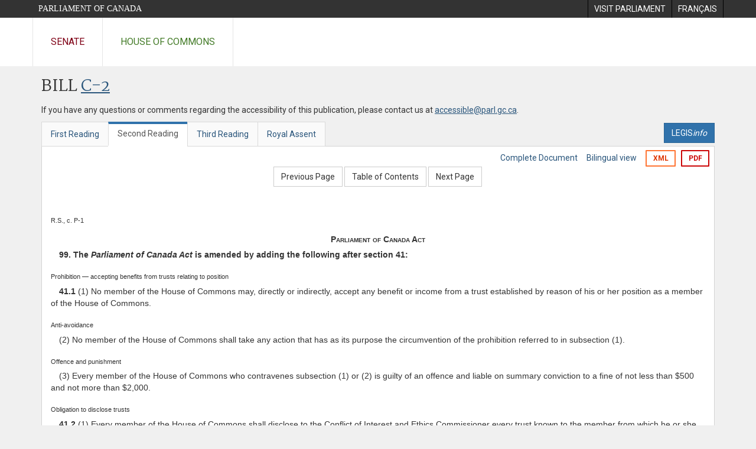

--- FILE ---
content_type: text/html; charset=utf-8
request_url: https://www.parl.ca/documentviewer/en/39-1/bill/C-2/second-reading/page-281
body_size: 42401
content:

<!DOCTYPE html>
<html lang="en" xml:lang="en">
<head>
    <meta charset="utf-8" />
    <meta name="Cache-Control" content="no-cache, no-store, must-revalidate" />
    <meta name="Pragma" content="no-cache" />
    <meta name="Expires" content="0" />
    <meta http-equiv="X-XSS-Protection" content="1" />
    <meta name="viewport" content="width=device-width" />
    <meta name="HandheldFriendly" content="true" />
    <meta name="description" content="Government Bill (House of Commons) C-2 (39-1) - Second Reading - Federal Accountability Act - Parliament of Canada" />
    <meta name="format-detection" content="telephone=no" />

    <!-- Meta tags for facebook -->
    <meta property="fb:app_id" content="620826918031248" />
    <meta property="og:url" />
    <meta property="og:type" content="article">
    <meta property="og:title" content="Government Bill (House of Commons) C-2 (39-1) - Second Reading - Federal Accountability Act - Parliament of Canada" />
    <meta property="og:description" content="Government Bill (House of Commons) C-2 (39-1) - Second Reading - Federal Accountability Act - Parliament of Canada" />
    <meta property="og:image" content="/documentviewer/assets/images/publications/crest2_hoc_cdc_e-f.gif" />
    <meta property="og:image:width" content="1200" />
    <meta property="og:image:height" content="630" />

    
                <meta name="Institution" content="House of Commons" />
                <meta name="DocumentId" content="2333849" />
                <meta name="DocumentTitle" content="C-2 (Second Reading)" />
                <meta name="Language" content="en" />
                <meta name="Parliament" content="39" />
                <meta name="Session" content="1" />
                <meta name="DocumentCategory" content="Bills" />
                <meta name="ParlDataRSSUri" content="//apps.ourcommons.ca/rss/" />
                <meta name="ParlDataUri" content="//apps.ourcommons.ca/ParlDataWidgets/" />
    <meta name="ServerBaseUrl" content="/documentviewer/" />
    


    <title>Government Bill (House of Commons) C-2 (39-1) - Second Reading - Federal Accountability Act - Parliament of Canada</title>

    <script type='text/javascript' src='/CommonElements/js/jquery-3.7.1.min.js'></script>
<script type='text/javascript' src='/CommonElements/js/bootstrap.min.js'></script>
<link rel='stylesheet' type='text/css' media='all' href='/CommonElements/styles/bootstrap.min.css' />
<link rel='stylesheet' type='text/css' media='all' href='/CommonElements/styles/hoc-icons.min.css' />
<link rel='stylesheet' type='text/css' media='all' href='/CommonElements/styles/ce-parl-main.min.css' />
<link rel='stylesheet' type='text/css' media='all' href='/CommonElements/styles/ce-parl-mobile.min.css' />
<script type='text/javascript' src='https://www.googletagmanager.com/gtag/js?id=G-3B4FY0L638'></script>
<script>window.dataLayer = window.dataLayer || [];function gtag(){dataLayer.push(arguments);}gtag('js', new Date());gtag('config', 'G-3B4FY0L638');</script>

    <link href="/documentviewer/bundles/css?v=kfkArLzlrhyxKfahCOCkKH5CSt03TfRpHR82pW9Zmmc1" rel="stylesheet"/>

    
<link href="/documentviewer/assets/styles/publications/Bills.css" rel="stylesheet"/>
<link href="/documentviewer/assets/styles/publications/publication-defaults.css" rel="stylesheet"/>

    


        <base href="https://www.parl.ca/Content/Bills/391/Government/C-2/C-2_2/">

    <script type="text/javascript">

        window.fbAsyncInit = function () {
            FB.init({
                appId: ('en' == 'en' ? '620826918031248' : '1902349903311680'),
                xfbml: true,
                version: 'v2.0'
            });
        };

        // Load the SDK Asynchronously
        (function (d) {
            var js, id = 'facebook-jssdk'; if (d.getElementById(id)) { return; }
            js = d.createElement('script'); js.id = id; js.async = true;
            js.src = "https://connect.facebook.net/en_US/all.js";
            d.getElementsByTagName('head')[0].appendChild(js);
        }(document));
    </script>

    <script>
        $(document).ready(function () {

            $('.-rowchild').css({ "display": "flex", "justify-content": "center" });
            $('.-rowchild').find("sup").css("line-height", "15px");
            $('.-rowchildBar').css({ "border-right": "1px solid #111" });

            $('.-rowchild').wrapAll('<div style="display: flex;justify-content: space-around;flex-direction: row;">');

        });

    </script>
</head>
<body class="body-wrapper site-code-parl">


    <!-- Skip to Content -->
				<div class="local-anchor-container">
					<a href="#StartOfContent" class="ce-parl-skipnav sr-only sr-only-focusable">Skip to main content</a>
				</div>
				<!-- Parliament Header -->
				<div role="banner" class="ce-parl-header hidden-print">
					<div class="container">
						<a href="//www.parl.ca" class="ce-parl-btn pull-left">Parliament of Canada</a>
						<ul class="pull-right" role="menu">
							<li role="menuitem"> 
								<a href="https://visit.parl.ca/index-e.html" class="hoccmn-parent-org" rel="external">
										<span class="hidden-xs">Visit Parliament</span>
										<span class="visible-xs">Visit</span>
								</a>				
							</li>
							<li role="menuitem"> 
								<a href="https://www.parl.ca/documentviewer/fr/39-1/projet-loi/C-2/deuxieme-lecture/page-281" class="hoccmn-parent-org">
										<span lang="fr-CA" class="hidden-xs">Français</span>
										<span lang="fr-CA" class="visible-xs">FR</span>
								</a>				
							</li>
						</ul>
					</div>
				</div>
				<!-- Parl Navigation -->
				<nav class="ce-parl-nav hidden-print" aria-label="Main">
					<div class="container">
						<div class="row">
							<div class="col-sm-12">
								<ul class="ce-parl-nav-list">
										<li><a href="//sencanada.ca/en" class="ce-parl-nav-senate-link" rel="external">Senate</a></li>
										<li><a href="//www.ourcommons.ca" class="ce-parl-nav-hoc-link">House of Commons</a></li>
								</ul>
							</div>
						</div>
					</div>
				</nav>
    




<main class="publication">
    <a id="StartOfContent" tabindex="-1"></a>

    <div class="container" id="publicationContent">
        <div class="row" style="position:relative">
            <div class="col-md-12">
                <section class="page-content">

                    <div class="frame-header">
                        <div class="row">

                            <div class="col-xs-12 pull-left">

        <h1 class="page-title">
            Bill
            <a href="//www.parl.ca/LegisInfo/BillDetails.aspx?Language=en&amp;Mode=1&amp;billId=2158135">C-2</a>
        </h1>
                                
    <div style="margin-bottom: 15px">
        
    </div>

                            </div>
                            <div class="col-xs-12 pull-left">
                                <p>If you have any questions or comments regarding the accessibility of this publication, please contact us at <a href="mailto:accessible@parl.gc.ca">accessible@parl.gc.ca</a>.</p>
                            </div>
                        </div>

                        


                        <div class="row">
                                <div class="tabs col-lg-6 pull-left">
                                    <ul role="tablist" class="nav nav-tabs publication-tabs  ">
                                            <li role="presentation" class="nav-tab  ">
                                                    <a href="/documentviewer/en/39-1/bill/C-2/first-reading/page-281" aria-controls="" role="tab" aria-selected="False">First Reading</a>
                                            </li>
                                            <li role="presentation" class="nav-tab active ">
                                                    <a href="/documentviewer/en/39-1/bill/C-2/second-reading/page-281" aria-controls="" role="tab" aria-selected="True">Second Reading</a>
                                            </li>
                                            <li role="presentation" class="nav-tab  ">
                                                    <a href="/documentviewer/en/39-1/bill/C-2/third-reading/page-281" aria-controls="" role="tab" aria-selected="False">Third Reading</a>
                                            </li>
                                            <li role="presentation" class="nav-tab  ">
                                                    <a href="/documentviewer/en/39-1/bill/C-2/royal-assent/page-281" aria-controls="" role="tab" aria-selected="False">Royal Assent</a>
                                            </li>
                                    </ul>
                                </div>
                                                            <div class="col-lg-6 related-links-bar">
                                        <div class="related-link">
                                            <div><a class="btn btn-primary" style="display:inline-block;" href="//www.parl.ca/LegisInfo/Home.aspx?Language=en"><div>LEGIS<i>info</i></div></a></div>
                                        </div>
                                </div>
                        </div>

                    </div>

                    

<div class="publication-outline">

    <div class="row embedded-content-options ">


            <div class="other-options col-sm-12">
                        <a class="user-guide" href="/documentviewer/en/39-1/bill/C-2/second-reading/page-4">Complete Document</a>
                        <a class="user-guide hidden-xs" href="/documentviewer/en/39-1/bill/C-2/second-reading/page-281?col=2">Bilingual view</a>

                        <a class="btn btn-export-xml hidden-xs" href="/Content/Bills/391/Government/C-2/C-2_2/C-2-6-e.xml" aria-label="Export the xml version">XML</a>
                                    <a class="btn btn-export-pdf" data-analytics-eventcategory="DocumentViewer - PDF format download" data-analytics-eventaction="click" data-analytics-eventlabel="PDF format" href="/Content/Bills/391/Government/C-2/C-2_2/C-2_2.PDF" aria-label="Export the pdf version">PDF</a>
            </div>

    </div>

    <div>
        
    <div class="row embedded-content-navigation">
        <div class="col-md-2 navigation-left">
        </div>
        <div class="col-md-8 navigation-center">
                    <a class="btn btn-default" href="/documentviewer/en/39-1/bill/C-2/second-reading/page-137">Previous Page</a>
                    <a class="btn btn-default btn-toc" href="/documentviewer/en/39-1/bill/C-2/second-reading/page-ToC">Table of Contents</a>
                    <a class="btn btn-default" href="/documentviewer/en/39-1/bill/C-2/second-reading/page-359">Next Page</a>
        </div>
        <div class="col-md-2 navigation-right"></div>
    </div>

    </div>
    <div class="row">

        <div class="col-xs-12 publication-container-box">
            <div class="publication-container multi-page">
                    <div class="col-xs-12 publication-container-content">
                        
                        <!--MAINTEXT--><!--Heading:Parliament of Canada Act--><a name="1"><!--BREAKER--></a><div><!--R.S., c. P-1--><div class="BillMarginalNote">R.S., c. P-1<br></div>
  <div>
    <div style="text-align:Center;font-weight:bold;font-variant:small-caps;margin-top:10pt;">Parliament of Canada Act</div>
  </div>
</div>
<div>
  <div>
    <div style="text-indent:1em;font-weight:bold;margin-top:5pt;margin-left:0em;"><strong>99.</strong> The <em>Parliament of Canada Act</em> is amended by adding the following after section 41:</div>
  </div>
</div>
<div><!--Prohibition — accepting benefits from trusts relating to position--><div class="BillMarginalNote">Prohibition — accepting benefits from trusts relating to position<br></div>
  <div>
    <div style="text-indent:1em;margin-top:5pt;margin-left:0em;"><strong>41.1</strong> (1) No member of the House of Commons may, directly or indirectly, accept any benefit or income from a trust established by reason of his or her position as a member of the House of Commons.</div>
  </div>
</div>
<div><!--Anti-avoidance--><div class="BillMarginalNote">Anti-avoidance<br></div>
  <div>
    <div style="text-indent:1em;margin-top:5pt;margin-left:0em;">(2) No member of the House of Commons shall take any action that has as its purpose the circumvention of the prohibition referred to in subsection (1).</div>
  </div>
</div>
<div><!--Offence and punishment--><div class="BillMarginalNote">Offence and punishment<br></div>
  <div>
    <div style="text-indent:1em;margin-top:5pt;margin-left:0em;">(3) Every member of the House of Commons who contravenes subsection (1) or (2) is guilty of an offence and liable on summary conviction to a fine of not less than $500 and not more than $2,000.</div>
  </div>
</div>
<div><!--Obligation to disclose trusts--><div class="BillMarginalNote">Obligation to disclose trusts<br></div>
  <div>
    <div style="text-indent:1em;margin-top:5pt;margin-left:0em;"><strong>41.2</strong> (1) Every member of the House of Commons shall disclose to the Conflict of Interest and Ethics Commissioner every trust known to the member from which he or she could, currently or in the future, either directly or indirectly, derive a benefit or income.</div>
  </div>
</div>
<div><!--Manner of disclosure--><div class="BillMarginalNote">Manner of disclosure<br></div>
  <div>
    <div style="text-indent:1em;margin-top:5pt;margin-left:0em;">(2) The disclosure must be made in accordance with the provisions governing the disclosure of private interests in the Conflict of Interest Code for Members of the House of Commons set out in the Standing Orders of the House of Commons.</div>
  </div>
</div>
<div><!--Non-application of section 126 of the Criminal Code--><div class="BillMarginalNote">Non-application of section 126 of the <em>Criminal Code</em><br></div>
  <div>
    <div style="text-indent:1em;margin-top:5pt;margin-left:0em;">(3) Section 126 of the <em>Criminal Code</em> does not apply in respect of a contravention of subsection (1).</div>
  </div>
</div>
<div><!--Commis­sioner’s orders--><div class="BillMarginalNote">Commis­sioner’s orders<br></div>
  <div>
    <div style="text-indent:1em;margin-top:5pt;margin-left:0em;"><strong>41.3</strong> (1) If a trust disclosed by a member was established by the member or by a person who is not a relative of the member, the Conflict of Interest and Ethics Commissioner shall</div>
  </div>
  <div>
    <div style="text-indent:0em;margin-top:5pt;margin-left:1em;">(<em>a</em>) if he or she is of the opinion that it is legally possible for the member to terminate the trust, order the member to terminate the trust and not to use any distribution of the assets on its termination for the purpose of financing a nomination contest, a leadership contest or an electoral campaign within the meaning of the <em>Canada Elections Act</em>; or</div>
  </div>
  <div>
    <div style="text-indent:0em;margin-top:5pt;margin-left:1em;">(<em>b</em>) if he or she is of the opinion that it is not legally possible for the member to terminate the trust, order the member not to derive any benefit or income from the trust for the purpose of financing a nomination contest, a leadership contest or an electoral campaign within the meaning of the <em>Canada Elections Act</em>.</div>
  </div>
</div>
<div><!--Commis­sioner’s orders--><div class="BillMarginalNote">Commis­sioner’s orders<br></div>
  <div>
    <div style="text-indent:1em;margin-top:5pt;margin-left:0em;">(2) If a trust disclosed by a member was established by a relative of the member, the Conflict of Interest and Ethics Commissioner shall order the member not to derive any benefit or income from the trust, including any distribution of its assets on its termination, for the purpose of financing a nomination contest, a leadership contest or an electoral campaign within the meaning of the <em>Canada Elections Act</em>.</div>
  </div>
</div>
<div><!--Exceptions--><div class="BillMarginalNote">Exceptions<br></div>
  <div>
    <div style="text-indent:1em;margin-top:5pt;margin-left:0em;">(3) Subsections (1) and (2) do not apply in respect of a trust that meets the requirements of subsection 27(4) of the <em>Conflict of Interest Act</em> or a trust that is governed by a registered retirement savings plan or a registered education savings plan.</div>
  </div>
</div>
<div><!--Cessation of order--><div class="BillMarginalNote">Cessation of order<br></div>
  <div>
    <div style="text-indent:1em;margin-top:5pt;margin-left:0em;">(4) No order made under this section has effect after the day on which the member to which the order relates ceases to be a member of the House of Commons and, for the purposes of this subsection, a person who was a member of the House of Commons immediately before the issue of a writ for the election of a new member in place of that person is deemed to continue to be a member of that House until the date of that election.</div>
  </div>
</div>
<div><!--Compliance measures under Conflict of Interest Act--><div class="BillMarginalNote">Compliance measures under <em>Conflict of Interest Act</em><br></div>
  <div>
    <div style="text-indent:1em;margin-top:5pt;margin-left:0em;">(5) If there is any inconsistency between an order made under this section and compliance measures required to be taken under the <em>Conflict of Interest Act</em>, the order prevails to the extent of the inconsistency.</div>
  </div>
</div>
<div><!--Offence and punishment--><div class="BillMarginalNote">Offence and punishment<br></div>
  <div>
    <div style="text-indent:1em;margin-top:5pt;margin-left:0em;">(6) Every member of the House of Commons who contravenes an order made under this section is guilty of an offence and liable on summary conviction to a fine of not less than $500 and not more than $2,000.</div>
  </div>
</div>
<div><!--Meaning of relative--><div class="BillMarginalNote">Meaning of relative<br></div>
  <div>
    <div style="text-indent:1em;margin-top:5pt;margin-left:0em;">(7) Persons who are related to a member of the House of Commons by birth, marriage, common-law partnership, adoption or affinity are the member’s relatives for the purpose of this section unless the Conflict of Interest and Ethics Commissioner determines, either generally or in relation to a particular member, that it is not necessary for the purposes of this section that a person or class of persons be considered a relative of the member.</div>
  </div>
</div>
<div><!--Meaning of “common law partnership”--><div class="BillMarginalNote">Meaning of “common law partnership”<br></div>
  <div>
    <div style="text-indent:1em;margin-top:5pt;margin-left:0em;">(8) For the purpose of subsection (7), “common law partnership” means the relationship between two persons who are cohabiting in a conjugal relationship, having so cohabited for a period of at least one year.</div>
  </div>
</div>
<div><!--Notification of Committee--><div class="BillMarginalNote">Notification of Committee<br></div>
  <div>
    <div style="text-indent:1em;margin-top:5pt;margin-left:0em;"><span style="text-decoration:underline"><strong>41.4</strong> (1) Any person, including the Conflict of Interest and Ethics Commissioner, who has reasonable grounds to believe that an offence has been committed under section 41.1 shall, in writing, notify the Committee of the House of Commons designated to consider such matters.</span></div>
  </div>
</div>
<div><!--Opinion of Committee--><div class="BillMarginalNote">Opinion of Committee<br></div>
  <div>
    <div style="text-indent:1em;margin-top:5pt;margin-left:0em;"><span style="text-decoration:underline">(2) The Committee may issue its opinion with respect to the notification within 30 sitting days of the House of Commons after being notified.</span></div>
  </div>
</div>
<div><!--Limitation on initiation of prosecution--><div class="BillMarginalNote">Limitation on initiation of prosecution<br></div>
  <div>
    <div style="text-indent:1em;margin-top:5pt;margin-left:0em;"><span style="text-decoration:underline">(3) No prosecution for an offence under section 41.1 may be instituted before the Committee issues its opinion or before the expiry of the period referred to in subsection (2), whichever comes first.</span></div>
  </div>
</div>
<div><!--Opinion to be provided to judge--><div class="BillMarginalNote">Opinion to be provided to judge<br></div>
  <div>
    <div style="text-indent:1em;margin-top:5pt;margin-left:0em;"><span style="text-decoration:underline">(4) In any prosecution under section 41.1, the prosecutor shall provide the judge with a copy of the opinion of the Committee, and the judge shall consider the opinion in determining whether an offence was committed.</span></div>
  </div>
</div>
<div><!--Order to be provided to Committee--><div class="BillMarginalNote">Order to be provided to Committee<br></div>
  <div>
    <div style="text-indent:1em;margin-top:5pt;margin-left:0em;"><span style="text-decoration:underline"><strong>41.5</strong> (1) The Conflict of Interest and Ethics Commissioner shall provide any order made under section 41.3 to a Committee of the House of Commons designated to consider whether a member has contravened an order of the Commissioner.</span></div>
  </div>
</div>
<div><!--Issuance of opinion--><div class="BillMarginalNote">Issuance of opinion<br></div>
  <div>
    <div style="text-indent:1em;margin-top:5pt;margin-left:0em;"><span style="text-decoration:underline">(2) The Committee may issue its opinion with respect to the order within 30 sitting days of the House of Commons after being provided with the order.</span></div>
  </div>
</div>
<div><!--Limitation on initiation of prosecution--><div class="BillMarginalNote">Limitation on initiation of prosecution<br></div>
  <div>
    <div style="text-indent:1em;margin-top:5pt;margin-left:0em;"><span style="text-decoration:underline">(3) No prosecution for an offence under subsection 41.3(6) may be instituted before the Committee issues its opinion or before the expiry of the period referred to in subsection (2), whichever comes first.</span></div>
  </div>
</div>
<div><!--Opinion to be provided to judge--><div class="BillMarginalNote">Opinion to be provided to judge<br></div>
  <div>
    <div style="text-indent:1em;margin-top:5pt;margin-left:0em;"><span style="text-decoration:underline">(4) In any prosecution under subsection 41.3(6), the prosecutor shall provide the judge with a copy of the opinion of the Committee, and the judge shall consider the opinion in determining whether an offence was committed.</span></div>
  </div>
</div><!--Heading:Public Service Employment Act--><a name="2"><!--BREAKER--></a><div><!--2003, c. 22, ss. 12 and 13--><div class="BillMarginalNote">2003, c. 22, ss. 12 and 13<br></div>
  <div>
    <div style="text-align:Center;font-weight:bold;font-variant:small-caps;margin-top:10pt;">Public Service Employment Act</div>
  </div>
</div><!--Heading:Amendments to Act--><a name="3"><!--BREAKER--></a><div>
  <div>
    <div style="text-align:Center;font-weight:bold;font-style:italic;margin-top:5pt;">Amendments to Act</div>
  </div>
</div>
<div>
  <div>
    <div style="text-indent:1em;font-weight:bold;margin-top:5pt;margin-left:0em;"><strong>100.</strong> Paragraph 22(2)(<em>a</em>) of the <em>Public Service Employment Act</em> is replaced by the following:</div>
  </div>
</div>
<div>
  <div>
    <div style="text-indent:0em;margin-top:5pt;margin-left:1em;">(<em>a</em>) establishing for any person or class of persons a right to be appointed — in priority to all persons other than those referred to in section 40 and subsections 41(1) and (4) — during the period specified by the Commission, to any position for which the Commission is satisfied that they meet the essential qualifications referred to in paragraph 30(2)(<em>a</em>);</div>
  </div>
</div>
<div>
  <div>
    <div style="text-indent:1em;font-weight:bold;margin-top:5pt;margin-left:0em;"><strong>101.</strong> The Act is amended by adding the following after section 35.1:</div>
  </div>
</div>
<div><!--Mobility — ministers’ staffs--><div class="BillMarginalNote">Mobility — ministers’ staffs<br></div>
  <div>
    <div style="text-indent:1em;margin-top:5pt;margin-left:0em;"><strong>35.2</strong> A person who has been employed for at least three years in the office of a minister or of a person holding the recognized position of Leader of the Opposition in the Senate or Leader of the Opposition in the House of Commons, or in any of those offices successively,</div>
  </div>
  <div>
    <div style="text-indent:0em;margin-top:5pt;margin-left:1em;">(<em>a</em>) may, during a period of one year after they cease to be so employed, participate in an advertised appointment process for which the organizational criterion established under section 34 entitles all employees to be considered, as long as they meet the other criteria, if any, established under that section; and</div>
  </div>
  <div>
    <div style="text-indent:0em;margin-top:5pt;margin-left:1em;">(<em>b</em>) has the right to make a complaint under section 77.</div>
  </div>
</div>
<div><!--Parliamentary employees--><div class="BillMarginalNote">Parliamentary employees<br></div>
  <div>
    <div style="text-indent:1em;margin-top:5pt;margin-left:0em;"><span style="text-decoration:underline"><strong>35.3</strong> A person employed in the Senate, House of Commons, Library of Parliament or office of the Conflict of Interest and Ethics Commissioner</span></div>
  </div>
  <div>
    <div style="text-indent:0em;margin-top:5pt;margin-left:1em;"><span style="text-decoration:underline">(<em>a</em>) may participate in an advertised appointment process for which the organizational criterion established under section 34 entitles all employees to be considered, as long as the person meets the other criteria, if any, established under that section; and</span></div>
  </div>
  <div>
    <div style="text-indent:0em;margin-top:5pt;margin-left:1em;"><span style="text-decoration:underline">(<em>b</em>) has the right to make a complaint under section 77.</span></div>
  </div>
</div>
<div>
  <div>
    <div style="text-indent:1em;font-weight:bold;margin-top:5pt;margin-left:0em;"><strong>102.</strong> Section 38 of the Act is replaced by the following:</div>
  </div>
</div>
<div><!--Exceptions to merit--><div class="BillMarginalNote">Exceptions to merit<br></div>
  <div>
    <div style="text-indent:1em;margin-top:5pt;margin-left:0em;"><strong>38.</strong> Paragraph 30(2)(<em>b</em>) does not apply in relation to any appointment made under subsection 15(6) (re-appointment on revocation by deputy head), section 40 (priorities — surplus employees), subsection 41(1) or (4) (other priorities) or section 73 (re-appointment on revocation by Commission) or 86 (re-appointment following Tribunal order), or under any regulations made pursuant to paragraph 22(2)(<em>a</em>).</div>
  </div>
</div>
<div>
  <div>
    <div style="text-indent:1em;font-weight:bold;margin-top:5pt;margin-left:0em;"><strong>103.</strong> (1) Subsections 41(2) and (3) of the Act are repealed.</div>
  </div>
</div>
<div>
  <div>
    <div style="text-indent:1em;font-weight:bold;margin-top:5pt;margin-left:0em;">(2) Subsections 41(5) and (6) of the Act are replaced by the following:</div>
  </div>
</div>
<div><!--Essential qualifications--><div class="BillMarginalNote">Essential qualifications<br></div>
  <div>
    <div style="text-indent:1em;margin-top:5pt;margin-left:0em;">(5) The priority of a person referred to in subsection (1) or (4) applies with respect to any position if the Commission is satisfied that the person meets the essential qualifications referred to in paragraph 30(2)(<em>a</em>).</div>
  </div>
</div>
<div><!--Order of priorities--><div class="BillMarginalNote">Order of priorities<br></div>
  <div>
    <div style="text-indent:1em;margin-top:5pt;margin-left:0em;">(6) Persons described in subsection (1) shall be appointed in priority to persons described in subsection (4), and persons described in each of those subsections shall be appointed in the order determined by the Commission.</div>
  </div>
</div>
<div>
  <div>
    <div style="text-indent:1em;font-weight:bold;margin-top:5pt;margin-left:0em;"><strong>104.</strong> Subsection 53(2) of the Act is replaced by the following:</div>
  </div>
</div>
<div><!--Exceptions to priority rights--><div class="BillMarginalNote">Exceptions to priority rights<br></div>
  <div>
    <div style="text-indent:1em;margin-top:5pt;margin-left:0em;">(2) A deputy head may deploy a person without regard to any other person’s right to be appointed under subsection 41(1) or (4) or any regulations made pursuant to paragraph 22(2)(<em>a</em>).</div>
  </div>
</div>
<div>
  <div>
    <div style="text-indent:1em;font-weight:bold;margin-top:5pt;margin-left:0em;"><strong>105.</strong> Section 87 of the Act is replaced by the following:</div>
  </div>
</div>
<div><!--Where no right to complain--><div class="BillMarginalNote">Where no right to complain<br></div>
  <div>
    <div style="text-indent:1em;margin-top:5pt;margin-left:0em;"><strong>87.</strong> No complaint may be made under section 77 in respect of an appointment under subsection 15(6) (re-appointment on revocation by deputy head), section 40 (priorities — surplus employees), subsection 41(1) or (4) (other priorities) or section 73 (re-appointment on revocation by Commission) or 86 (re-appointment following Tribunal order), or under any regulations made pursuant to paragraph 22(2)(<em>a</em>).</div>
  </div>
</div>
<div>
  <div>
    <div style="text-indent:1em;font-weight:bold;margin-top:5pt;margin-left:0em;"><strong>106.</strong> The Act is amended by adding the following after section 127:</div>
  </div>
</div><!--Heading:Deputy Ministers and Other Senior Officials--><a name="4"><!--BREAKER--></a><div>
  <div>
    <div style="text-align:Center;font-variant:small-caps;margin-top:10pt;">Deputy Ministers and Other Senior Officials</div>
  </div>
</div>
<div><!--Appointment by Governor in Council--><div class="BillMarginalNote">Appointment by Governor in Council<br></div>
  <div>
    <div style="text-indent:1em;margin-top:5pt;margin-left:0em;"><strong>127.1</strong> <span style="text-decoration:underline">(1)</span> The Governor in Council may appoint persons to the following positions and fix their remuneration:</div>
  </div>
  <div>
    <div style="text-indent:0em;margin-top:5pt;margin-left:1em;">(<em>a</em>) deputy minister, associate deputy minister and positions of equivalent ranks;</div>
  </div>
  <div>
    <div style="text-indent:0em;margin-top:5pt;margin-left:1em;">(<em>b</em>) deputy head, associate deputy head and positions of equivalent ranks; and</div>
  </div>
  <div>
    <div style="text-indent:0em;margin-top:5pt;margin-left:1em;">(<em>c</em>) special adviser to a minister, a deputy <span style="text-decoration:underline">minister or a deputy head</span>.</div>
  </div>
</div>
<div><!--Application of Part 7--><div class="BillMarginalNote">Application of Part 7<br></div>
  <div>
    <div style="text-indent:1em;margin-top:5pt;margin-left:0em;"><span style="text-decoration:underline">(2) For greater certainty, the provisions of Part 7 applicable to deputy heads apply to persons appointed as such or as deputy ministers under subsection (1), and the provisions of that Part applicable to employees apply to other persons appointed under subsection (1).</span></div>
  </div>
</div><!--Heading:Transitional Provision--><a name="5"><!--BREAKER--></a><div>
  <div>
    <div style="text-align:Center;font-weight:bold;font-style:italic;margin-top:10pt;">Transitional Provision</div>
  </div>
</div>
<div><!--Employees of ministers’ offices--><div class="BillMarginalNote">Employees of ministers’ offices<br></div>
  <div>
    <div style="text-indent:1em;font-weight:bold;margin-top:5pt;margin-left:0em;"><strong>107.</strong> A person referred to in subsection 41(2) or (3) of the <em>Public Service Employment Act</em>, as it read on the coming into force of subsection 103(1) of this Act, shall continue to be given priority for appointment in accordance with subsection 41(2) or (3), as the case may be, for a period of one year following the day on which the person ceased to be employed if that day is prior to the coming into force of this section.</div>
  </div>
</div><!--Heading:Coming into Force--><a name="6"><!--BREAKER--></a><div>
  <div>
    <div style="text-align:Center;font-weight:bold;font-variant:small-caps;margin-top:10pt;">Coming into Force</div>
  </div>
</div>
<div><!--Order in council--><div class="BillMarginalNote">Order in council<br></div>
  <div>
    <div style="text-indent:1em;font-weight:bold;margin-top:5pt;margin-left:0em;"><strong>108.</strong> (1) The provisions of the <em>Conflict of Interest Act</em>, as enacted by section 2 of this Act, sections 3 to 34 of this Act and any provisions enacted or repeals effected by those sections come into force on a day or days to be fixed by order of the Governor in Council.</div>
  </div>
</div>
<div><!--Order in council--><div class="BillMarginalNote">Order in council<br></div>
  <div>
    <div style="text-indent:1em;font-weight:bold;margin-top:5pt;margin-left:0em;">(2) Notwithstanding subsection 114(4) of the <em>Canada Pension Plan</em>, the provisions of the <em>Conflict of Interest Act</em>, as enacted by section 2 of this Act, come into force as provided under subsection (1) but do not apply in respect of the Canada Pension Plan Investment Board unless the lieutenant governor in council of each of at least two thirds of the included provinces, within the meaning of subsection 114(1) of the <em>Canada Pension Plan</em>, having in the aggregate not less than two thirds of the population of all of the included provinces, has signified the consent of that province to the those provisions.</div>
  </div>
</div>
<div><!--Coming into force--><div class="BillMarginalNote">Coming into force<br></div>
  <div>
    <div style="text-indent:1em;font-weight:bold;margin-top:5pt;margin-left:0em;">(3) Sections 39 and 40, subsections 44(1) and (2) and sections 56 and 58 come into force six months after the day on which this Act receives royal assent.</div>
  </div>
</div>
<div><!--Coming into force--><div class="BillMarginalNote">Coming into force<br></div>
  <div>
    <div style="text-indent:1em;font-weight:bold;margin-top:5pt;margin-left:0em;">(4) Sections 63 and 64 come into force on the day on which this Act is assented to, but do not apply in respect of monetary contributions made before that day.</div>
  </div>
</div>
<div><!--Order in council--><div class="BillMarginalNote">Order in council<br></div>
  <div>
    <div style="text-indent:1em;font-weight:bold;margin-top:5pt;margin-left:0em;">(5) Sections 65 <span style="text-decoration:underline">to 82, 84 to 88 and 89</span> to 98 come into force on a day or days to be fixed by order of the Governor in Council.</div>
  </div>
</div>
<div><!--Coming into force--><div class="BillMarginalNote">Coming into force<br></div>
  <div>
    <div style="text-indent:1em;font-weight:bold;margin-top:5pt;margin-left:0em;">(6) Section 99 of this Act comes into force on the day on which section 81 of the <em>Parliament of Canada Act</em>, as enacted by section 28 of this Act, comes into force.</div>
  </div>
</div>
<div>
  <div>
    <div style="text-align:Center;font-weight:bold;margin-top:10pt;">PART 2</div>
  </div>
</div><!--Heading:SUPPORTING PARLIAMENT--><a name="7"><!--BREAKER--></a><div>
  <div>
    <div style="text-align:Center;font-weight:bold;margin-top:5pt;">SUPPORTING PARLIAMENT</div>
  </div>
</div><!--Heading:Access to Information Act--><a name="8"><!--BREAKER--></a><div><!--R.S., c. A-1--><div class="BillMarginalNote">R.S., c. A-1<br></div>
  <div>
    <div style="text-align:Center;font-weight:bold;font-variant:small-caps;margin-top:5pt;">Access to Information Act</div>
  </div>
</div>
<div>
  <div>
    <div style="text-indent:1em;font-weight:bold;margin-top:5pt;margin-left:0em;"><strong>109.</strong> (1) Subsections 54(1) and (2) of the <em>Access to Information Act</em> are replaced by the following:</div>
  </div>
</div>
<div><!--Appointment--><div class="BillMarginalNote">Appointment<br></div>
  <div>
    <div style="text-indent:1em;margin-top:5pt;margin-left:0em;"><strong>54.</strong> (1) The Governor in Council shall, by commission under the Great Seal, appoint an Information Commissioner after consultation with the leader of every recognized party in the Senate and House of Commons and approval of the appointment by resolution of the Senate and House of Commons.</div>
  </div>
</div>
<div>
  <div>
    <div style="text-indent:1em;margin-top:5pt;margin-left:0em;">(1.1) [<em>Deleted</em>]</div>
  </div>
</div>
<div><!--Tenure--><div class="BillMarginalNote">Tenure<br></div>
  <div>
    <div style="text-indent:1em;margin-top:5pt;margin-left:0em;">(2) Subject to this section, the Information Commissioner holds office during good behaviour for a term of seven years, but may be removed for cause by the Governor in Council at any time on address of the Senate and House of Commons.</div>
  </div>
</div>
<div>
  <div>
    <div style="text-indent:1em;font-weight:bold;margin-top:5pt;margin-left:0em;">(2) Subsection 54(4) of the Act is replaced by the following:</div>
  </div>
</div>
<div><!--Interim appointment--><div class="BillMarginalNote">Interim appointment<br></div>
  <div>
    <div style="text-indent:1em;margin-top:5pt;margin-left:0em;">(4) In the event of the absence or incapacity of the Information Commissioner, or if that office is vacant, the Governor in Council may appoint any qualified person to hold that office in the interim for a term not exceeding six months, and that person shall, while holding office, be paid the salary or other remuneration and expenses that may be fixed by the Governor in Council.</div>
  </div>
</div><!--Heading:Auditor General Act--><a name="9"><!--BREAKER--></a><div><!--R.S., c. A-17--><div class="BillMarginalNote">R.S., c. A-17<br></div>
  <div>
    <div style="text-align:Center;font-weight:bold;font-variant:small-caps;margin-top:10pt;">Auditor General Act</div>
  </div>
</div>
<div>
  <div>
    <div style="text-indent:1em;font-weight:bold;margin-top:5pt;margin-left:0em;"><strong>110.</strong> (1) Subsections 3(1) and (2) of the <em>Auditor General Act</em> are replaced by the following:</div>
  </div>
</div>
<div><!--Appointment--><div class="BillMarginalNote">Appointment<br></div>
  <div>
    <div style="text-indent:1em;margin-top:5pt;margin-left:0em;"><strong>3.</strong> (1) The Governor in Council shall, by commission under the Great Seal, appoint a qualified auditor as Auditor General of Canada after consultation with the leader of every recognized party in the Senate and House of Commons and approval of the appointment by resolution of the Senate and House of Commons.</div>
  </div>
</div>
<div>
  <div>
    <div style="text-indent:1em;margin-top:5pt;margin-left:0em;">(1.1) [<em>Deleted</em>]</div>
  </div>
</div>
<div><!--Tenure--><div class="BillMarginalNote">Tenure<br></div>
  <div>
    <div style="text-indent:1em;margin-top:5pt;margin-left:0em;">(1.2) The Auditor General holds office during good behaviour for a term of 10 years but may be removed for cause by the Governor in Council on address of the Senate and House of Commons.</div>
  </div>
</div>
<div><!--Ceasing to hold office--><div class="BillMarginalNote">Ceasing to hold office<br></div>
  <div>
    <div style="text-indent:1em;margin-top:5pt;margin-left:0em;">(2) Despite subsections (1) and (1.2), the Auditor General ceases to hold office on reaching 65 years of age.</div>
  </div>
</div>
<div>
  <div>
    <div style="text-indent:1em;font-weight:bold;margin-top:5pt;margin-left:0em;">(2) Subsection 3(4) of the Act is replaced by the following:</div>
  </div>
</div>
<div><!--Interim appointment--><div class="BillMarginalNote">Interim appointment<br></div>
  <div>
    <div style="text-indent:1em;margin-top:5pt;margin-left:0em;">(4) In the event of the absence or incapacity of the Auditor General or if that office is vacant, the Governor in Council may appoint any qualified auditor to hold that office in the interim for a term not exceeding six months, and that person shall, while holding office, be paid the salary or other remuneration and expenses that may be fixed by the Governor in Council.</div>
  </div>
</div>
<div>
  <div>
    <div style="text-indent:1em;font-weight:bold;margin-top:5pt;margin-left:0em;"><strong>111.</strong> [<em>Deleted</em>]</div>
  </div>
</div><!--Heading:Official Languages Act--><a name="10"><!--BREAKER--></a><div><!--R.S., c. 31 (4th Supp.)--><div class="BillMarginalNote">R.S., c. 31 (4th Supp.)<br></div>
  <div>
    <div style="text-align:Center;font-weight:bold;font-variant:small-caps;margin-top:10pt;">Official Languages Act</div>
  </div>
</div>
<div>
  <div>
    <div style="text-indent:1em;font-weight:bold;margin-top:5pt;margin-left:0em;"><strong>112.</strong> (1) Subsections 49(1) and (2) of the <em>Official Languages Act</em> are replaced by the following:</div>
  </div>
</div>
<div><!--Appointment--><div class="BillMarginalNote">Appointment<br></div>
  <div>
    <div style="text-indent:1em;margin-top:5pt;margin-left:0em;"><strong>49.</strong> (1) The Governor in Council shall, by commission under the Great Seal, appoint a Commissioner of Official Languages for Canada after consultation with the leader of every recognized party in the Senate and House of Commons and approval of the appointment by resolution of the Senate and House of Commons.</div>
  </div>
</div>
<div>
  <div>
    <div style="text-indent:1em;margin-top:5pt;margin-left:0em;">(1.1) [<em>Deleted</em>]</div>
  </div>
</div>
<div><!--Tenure--><div class="BillMarginalNote">Tenure<br></div>
  <div>
    <div style="text-indent:1em;margin-top:5pt;margin-left:0em;">(2) Subject to this section, the Commissioner holds office during good behaviour for a term of seven years, but may be removed for cause by the Governor in Council at any time on address of the Senate and House of Commons.</div>
  </div>
</div>
<div>
  <div>
    <div style="text-indent:1em;font-weight:bold;margin-top:5pt;margin-left:0em;">(2) Subsection 49(4) of the Act is replaced by the following:</div>
  </div>
</div>
<div><!--Interim appointment--><div class="BillMarginalNote">Interim appointment<br></div>
  <div>
    <div style="text-indent:1em;margin-top:5pt;margin-left:0em;">(4) In the event of the absence or incapacity of the Commissioner or if that office is vacant, the Governor in Council may appoint any qualified person to hold that office in the interim for a term not exceeding six months, and that person shall, while holding office, be paid the salary or other remuneration and expenses that may be fixed by the Governor in Council.</div>
  </div>
</div><!--Heading:Parliament of Canada Act--><a name="11"><!--BREAKER--></a><div><!--R.S., c. P-1--><div class="BillMarginalNote">R.S., c. P-1<br></div>
  <div>
    <div style="text-align:Center;font-weight:bold;font-variant:small-caps;margin-top:10pt;">Parliament of Canada Act</div>
  </div>
</div><!--Heading:Amendments to Act--><a name="12"><!--BREAKER--></a><div>
  <div>
    <div style="text-align:Center;font-weight:bold;font-style:italic;margin-top:5pt;"><span style="text-decoration:underline">Amendments to Act</span></div>
  </div>
</div>
<div>
  <div>
    <div style="text-indent:1em;font-weight:bold;margin-top:5pt;margin-left:0em;"><strong>113.</strong> [<em>Deleted</em>]</div>
  </div>
</div>
<div><!--2004, c. 7, s. 2--><div class="BillMarginalNote">2004, c. 7, s. 2<br></div>
  <div>
    <div style="text-indent:1em;font-weight:bold;margin-top:5pt;margin-left:0em;"><strong>114.</strong> Subsection 20.2(2) of the <em><span style="text-decoration:underline">Parliament of Canada Act</span></em> is replaced by the following:</div>
  </div>
</div>
<div><!--Interim appointment--><div class="BillMarginalNote">Interim appointment<br></div>
  <div>
    <div style="text-indent:1em;margin-top:5pt;margin-left:0em;">(2) In the event of the absence or incapacity of the Senate Ethics Officer, or if that office is vacant, the Governor in Council may appoint any qualified person to hold that office in the interim for a term not exceeding six months, and that person shall, while holding office, be paid the salary or other remuneration and expenses that may be fixed by the Governor in Council.</div>
  </div>
</div>
<div>
  <div>
    <div style="text-indent:1em;font-weight:bold;margin-top:5pt;margin-left:0em;"><strong>115.</strong> [<em>Deleted</em>]</div>
  </div>
</div>
<div><!--2004, c. 7, s. 4--><div class="BillMarginalNote">2004, c. 7, s. 4<br></div>
  <div>
    <div style="text-indent:1em;font-weight:bold;margin-top:5pt;margin-left:0em;"><strong>116.</strong> Subsection 72.02(2) of the Act is replaced by the following:</div>
  </div>
</div>
<div><!--Interim appointment--><div class="BillMarginalNote">Interim appointment<br></div>
  <div>
    <div style="text-indent:1em;margin-top:5pt;margin-left:0em;">(2) In the event of the absence or incapacity of the Ethics Commissioner, or if that office is vacant, the Governor in Council may appoint any qualified person to hold that office in the interim for a term not exceeding six months, and that person shall, while holding office, be paid the salary or other remuneration and expenses that may be fixed by the Governor in Council.</div>
  </div>
</div>
<div>
  <div>
    <div style="text-indent:1em;font-weight:bold;margin-top:5pt;margin-left:0em;"><strong>117.</strong> Subsection 75(4) of the Act is replaced by the following:</div>
  </div>
</div>
<div><!--Other officers and employees--><div class="BillMarginalNote">Other officers and employees<br></div>
  <div>
    <div style="text-indent:1em;margin-top:5pt;margin-left:0em;">(4) The officers, other than the Parliamentary Librarian, the Associate Parliamentary Librarian and the Parliamentary Budget Officer, and the clerks and servants who are authorized by law and required for the service of the Library may be appointed in the manner prescribed by law to hold office during pleasure.</div>
  </div>
</div>
<div>
  <div>
    <div style="text-indent:1em;font-weight:bold;margin-top:5pt;margin-left:0em;"><strong>118.</strong> Section 78 of the Act is replaced by the following:</div>
  </div>
</div>
<div><!--Duties of Librarians and staff--><div class="BillMarginalNote">Duties of Librarians and staff<br></div>
  <div>
    <div style="text-indent:1em;margin-top:5pt;margin-left:0em;"><strong>78.</strong> The Parliamentary Librarian, the Associate Parliamentary Librarian, the Parliamentary Budget Officer and the other officers, clerks and servants of the Library are responsible for the faithful discharge of their official duties, as defined, subject to this Act, by regulations agreed on by the Speakers of the two Houses of Parliament and concurred in by the joint committee referred to in section 74.</div>
  </div>
</div>
<div>
  <div>
    <div style="text-indent:1em;font-weight:bold;margin-top:5pt;margin-left:0em;"><strong>119.</strong> The Act is amended by adding the following after section 79:</div>
  </div>
</div>
<div><!--Parliamentary Budget Officer--><div class="BillMarginalNote">Parliamentary Budget Officer<br></div>
  <div>
    <div style="text-indent:1em;margin-top:5pt;margin-left:0em;"><strong>79.1</strong> (1) There is hereby established the position of Parliamentary Budget Officer, the holder of which is an officer of the Library of Parliament.</div>
  </div>
</div>
<div><!--Appointment and term of office--><div class="BillMarginalNote">Appointment and term of office<br></div>
  <div>
    <div style="text-indent:1em;margin-top:5pt;margin-left:0em;">(2) The Governor in Council shall, by commission under the Great Seal, appoint the Parliamentary Budget Officer to hold office during pleasure for a renewable term of not more than <span style="text-decoration:underline">five</span> years.</div>
  </div>
</div>
<div><!--Selection--><div class="BillMarginalNote">Selection<br></div>
  <div>
    <div style="text-indent:1em;margin-top:5pt;margin-left:0em;">(3) The Governor in Council may select the Parliamentary Budget Officer from a list of three names submitted in confidence, through the Leader of the Government in the House of Commons, by a committee formed and chaired by the Parliamentary Librarian.</div>
  </div>
</div>
<div><!--Remuneration and expenses--><div class="BillMarginalNote">Remuneration and expenses<br></div>
  <div>
    <div style="text-indent:1em;margin-top:5pt;margin-left:0em;">(4) The Parliamentary Budget Officer shall be paid the remuneration and expenses set by the Governor in Council.</div>
  </div>
</div>
<div><!--Mandate--><div class="BillMarginalNote">Mandate<br></div>
  <div>
    <div style="text-indent:1em;margin-top:5pt;margin-left:0em;"><strong>79.2</strong> The mandate of the Parliamentary Budget Officer is to</div>
  </div>
  <div>
    <div style="text-indent:0em;margin-top:5pt;margin-left:1em;">(<em>a</em>) provide objective analysis to the Senate and to the House of Commons about the state of the nation’s finances<span style="text-decoration:underline">, the estimates of the government</span> and trends in the national economy;</div>
  </div>
  <div>
    <div style="text-indent:0em;margin-top:5pt;margin-left:1em;">(<em>b</em>) when requested to do so by any of the following committees, undertake research for that committee into <span style="text-decoration:underline">the estimates and</span> the nation's finances and economy:</div>
  </div>
  <div>
    <div style="text-indent:0em;margin-top:5pt;margin-left:2em;">(i) the Standing Committee on National Finance of the Senate or, in the event that there is not a Standing Committee on National Finance, the appropriate committee of the Senate,</div>
  </div>
  <div>
    <div style="text-indent:0em;margin-top:5pt;margin-left:2em;">(ii) the Standing Committee on Finance of the House of Commons or, in the event that there is not a Standing Committee on Finance, the appropriate committee of the House of Commons, or</div>
  </div>
  <div>
    <div style="text-indent:0em;margin-top:5pt;margin-left:2em;">(iii) the Standing Committee on Public Accounts of the House of Commons or, in the event that there is not a Standing Committee on Public Accounts, the appropriate committee of the House of Commons;</div>
  </div>
  <div>
    <div style="text-indent:0em;margin-top:5pt;margin-left:1em;">(<em>c</em>) <span style="text-decoration:underline">when requested to do so by a committee of the Senate or of the House of Commons, or a committee of both Houses, that is mandated to consider the estimates of the government, undertake research for that committee into those estimates;</span></div>
  </div>
  <div>
    <div style="text-indent:0em;margin-top:5pt;margin-left:1em;"><span style="text-decoration:underline">(<em>d</em>)</span> when requested to do so by a member of either House, estimate the financial cost of proposals contained in any Bill introduced by a member of either House other than as a minister of the Crown; and</div>
  </div>
  <div>
    <div style="text-indent:0em;margin-top:5pt;margin-left:1em;"><span style="text-decoration:underline">(<em>e</em>)</span> when requested to do so by a member of either House or by a committee of the Senate or of the House of Commons, or a committee of both Houses, estimate the financial cost of any proposal that relates to a matter over which Parliament has jurisdiction.</div>
  </div>
</div>
<div><!--Access to financial and economic data--><div class="BillMarginalNote">Access to financial and economic data<br></div>
  <div>
    <div style="text-indent:1em;margin-top:5pt;margin-left:0em;"><strong>79.3</strong> (1) Except as provided by any other Act of Parliament that expressly refers to this subsection, the Parliamentary Budget Officer is entitled, by request made to the deputy head of a department within the meaning of any of paragraphs (<em>a</em>), (<em>a.1</em>) and (<em>d</em>) of the definition “department” in section 2 of the <em>Financial Administration Act</em>, or to any other person designated by that deputy head for the purpose of this section, to access at all convenient times to any financial or economic data in the possession of the department that are required for the performance of his or her mandate.</div>
  </div>
</div>
<div><!--Exception--><div class="BillMarginalNote">Exception<br></div>
  <div>
    <div style="text-indent:1em;margin-top:5pt;margin-left:0em;">(2) Subsection (1) does not apply in respect of any financial or economic data</div>
  </div>
  <div>
    <div style="text-indent:0em;margin-top:5pt;margin-left:1em;">(<em>a</em>) that are information the disclosure of which is restricted under section 19 of the <em>Access to Information Act</em> or any provision set out in Schedule II to that Act; or</div>
  </div>
  <div>
    <div style="text-indent:0em;margin-top:5pt;margin-left:1em;">(<em>b</em>) that are contained in a confidence of the Queen’s Privy Council for Canada described in subsection 69(1) of that Act, unless the data are also contained in any other record, within the meaning of section 3 of that Act, and are not information referred to in paragraph (<em>a</em>).</div>
  </div>
</div>
<div><!--Confidentiality--><div class="BillMarginalNote">Confidentiality<br></div>
  <div>
    <div style="text-indent:1em;margin-top:5pt;margin-left:0em;"><strong>79.4</strong> The Parliamentary Budget Officer, and every person acting on behalf or under the direction of the Parliamentary Budget Officer, shall not disclose any financial or economic data that come to their knowledge under section 79.3, unless the disclosure is essential for the performance of his or her mandate and the financial or economic data to which the disclosure relates are not information described in subsection 13(1), section 14 or any of paragraphs 18(<em>a</em>) to (<em>d</em>) or 20(1)(<em>b</em>) to (<em>d</em>) of the <em>Access to Information Act</em>.</div>
  </div>
</div>
<div><!--Powers to contract--><div class="BillMarginalNote">Powers to contract<br></div>
  <div>
    <div style="text-indent:1em;margin-top:5pt;margin-left:0em;"><strong>79.5</strong> (1) The Parliamentary Budget Officer may, in the performance of his or her mandate, enter into contracts, memoranda of understanding or other arrangements in the name of his or her position.</div>
  </div>
</div>
<div><!--Technical assistance--><div class="BillMarginalNote">Technical assistance<br></div>
  <div>
    <div style="text-indent:1em;margin-top:5pt;margin-left:0em;">(2) The Parliamentary Budget Officer may engage on a temporary basis the services of persons having technical or specialized knowledge necessary for the performance of his or her mandate.</div>
  </div>
</div>
<div><!--Authorization to assist--><div class="BillMarginalNote">Authorization to assist<br></div>
  <div>
    <div style="text-indent:1em;margin-top:5pt;margin-left:0em;">(3) The Parliamentary Budget Officer may <span style="text-decoration:underline">authorize a person</span> employed in the Library of Parliament to assist him or her to exercise any of the powers under subsection (1) or (2), subject to the conditions that the Parliamentary Budget Officer sets.</div>
  </div>
</div>
<div><!--Clarification--><div class="BillMarginalNote">Clarification<br></div>
  <div>
    <div style="text-indent:1em;margin-top:5pt;margin-left:0em;"><span style="text-decoration:underline">(4) For greater certainty, section 74 and subsection 75(2) apply in respect of the exercise of the powers described in subsections (1) to (3).</span></div>
  </div>
</div><!--Heading:Coordinating Amendments--><a name="13"><!--BREAKER--></a><div>
  <div>
    <div style="text-align:Center;font-weight:bold;font-style:italic;margin-top:10pt;"><span style="text-decoration:underline">Coordinating Amendments</span></div>
  </div>
</div>
<div>
  <div>
    <div style="text-indent:1em;font-weight:bold;margin-top:5pt;margin-left:0em;"><span style="text-decoration:underline"><strong>119.1</strong> (1) With respect to each of the following sections of the <em>Access to Information Act</em>, as of the day on which that section comes into force, a reference to that section is deemed to be included in the references to that Act in section 79.4 of the <em>Parliament of Canada Act</em>:</span></div>
  </div>
  <div>
    <div style="text-indent:0em;font-weight:bold;margin-top:5pt;margin-left:1em;"><span style="text-decoration:underline">(<em>a</em>) section 18.1, as enacted by section 149 of this Act;</span></div>
  </div>
  <div>
    <div style="text-indent:0em;font-weight:bold;margin-top:5pt;margin-left:1em;"><span style="text-decoration:underline">(<em>b</em>) section 20.1, as enacted by section 150 of this Act; and</span></div>
  </div>
  <div>
    <div style="text-indent:0em;font-weight:bold;margin-top:5pt;margin-left:1em;"><span style="text-decoration:underline">(<em>c</em>) section 20.2, as enacted by section 150 of this Act.</span></div>
  </div>
</div>
<div>
  <div>
    <div style="text-indent:1em;font-weight:bold;margin-top:5pt;margin-left:0em;"><span style="text-decoration:underline">(2) On the first day on which all of the following have occurred, namely, sections 18.1 of the <em>Access to Information Act</em>, as enacted by section 149 of this Act, has come into force, section 20.1 of the <em>Access to Information Act</em>, as enacted by section 150 of this Act, has come into force and section 20.2 of the <em>Access to Information Act</em>, as enacted by section 150 of this Act, has come into force, subsection (1) is repealed and section 79.4 of the <em>Parliament of Canada Act</em> is replaced by the following:</span></div>
  </div>
</div>
<div><!--Confidentiality--><div class="BillMarginalNote">Confidentiality<br></div>
  <div>
    <div style="text-indent:1em;margin-top:5pt;margin-left:0em;"><span style="text-decoration:underline"><strong>79.4</strong> The Parliamentary Budget Officer, and every person acting on behalf or under the direction of the Parliamentary Budget Officer, shall not disclose any financial or economic data that come to their knowledge under section 79.3, unless the disclosure is essential for the performance of his or her mandate and the financial or economic data to which the disclosure relates are not information described in subsection 13(1), section 14, any of paragraphs 18(<em>a</em>) to (<em>d</em>), section 18.1, any of paragraphs 20(1)(<em>b</em>) to (<em>d</em>) or section 20.1 or 20.2 of the <em>Access to Information Act</em>.</span></div>
  </div>
</div><!--Heading:Privacy Act--><a name="14"><!--BREAKER--></a><div><!--R.S., c. P-21--><div class="BillMarginalNote">R.S., c. P-21<br></div>
  <div>
    <div style="text-align:Center;font-weight:bold;font-variant:small-caps;margin-top:10pt;">Privacy Act</div>
  </div>
</div>
<div>
  <div>
    <div style="text-indent:1em;font-weight:bold;margin-top:5pt;margin-left:0em;"><strong>120.</strong> (1) Subsections 53(1) and (2) of the <em>Privacy Act</em> are replaced by the following:</div>
  </div>
</div>
<div><!--Appointment--><div class="BillMarginalNote">Appointment<br></div>
  <div>
    <div style="text-indent:1em;margin-top:5pt;margin-left:0em;"><strong>53.</strong> (1) The Governor in Council shall, by commission under the Great Seal, appoint a Privacy Commissioner after consultation with the leader of every recognized party in the Senate and House of Commons and approval of the appointment by resolution of the Senate and House of Commons.</div>
  </div>
</div>
<div>
  <div>
    <div style="text-indent:1em;margin-top:5pt;margin-left:0em;">(1.1) [<em>Deleted</em>]</div>
  </div>
</div>
<div><!--Tenure--><div class="BillMarginalNote">Tenure<br></div>
  <div>
    <div style="text-indent:1em;margin-top:5pt;margin-left:0em;">(2) Subject to this section, the Privacy Commissioner holds office during good behaviour for a term of seven years, but may be removed for cause by the Governor in Council at any time on address of the Senate and House of Commons.</div>
  </div>
</div>
<div>
  <div>
    <div style="text-indent:1em;font-weight:bold;margin-top:5pt;margin-left:0em;">(2) Subsection 53(4) of the Act is replaced by the following:</div>
  </div>
</div>
<div><!--Interim appointment--><div class="BillMarginalNote">Interim appointment<br></div>
  <div>
    <div style="text-indent:1em;margin-top:5pt;margin-left:0em;">(4) In the event of the absence or incapacity of the Privacy Commissioner, or if that office is vacant, the Governor in Council may appoint any qualified person to hold that office in the interim for a term not exceeding six months, and that person shall, while holding office, be paid the salary or other remuneration and expenses that may be fixed by the Governor in Council.</div>
  </div>
</div><!--Heading:Public Servants Disclosure Protection Act--><a name="15"><!--BREAKER--></a><div><!--2005, c. 46--><div class="BillMarginalNote">2005, c. 46<br></div>
  <div>
    <div style="text-align:Center;font-weight:bold;font-variant:small-caps;margin-top:10pt;">Public Servants Disclosure Protection Act</div>
  </div>
</div>
<div>
  <div>
    <div style="text-indent:1em;font-weight:bold;margin-top:5pt;margin-left:0em;"><strong>121.</strong> (1) Subsections 39(1) and (2) of the <em>Public Servants Disclosure Protection Act</em> are replaced by the following:</div>
  </div>
</div>
<div><!--Appointment--><div class="BillMarginalNote">Appointment<br></div>
  <div>
    <div style="text-indent:1em;margin-top:5pt;margin-left:0em;"><strong>39.</strong> (1) The Governor in Council shall, by commission under the Great Seal, appoint a Public Sector Integrity Commissioner after consultation with the leader of every recognized party in the Senate and House of Commons and approval of the appointment by resolution of the Senate and House of Commons.</div>
  </div>
</div>
<div>
  <div>
    <div style="text-indent:1em;margin-top:5pt;margin-left:0em;">(1.1) [<em>Deleted</em>]</div>
  </div>
</div>
<div><!--Tenure--><div class="BillMarginalNote">Tenure<br></div>
  <div>
    <div style="text-indent:1em;margin-top:5pt;margin-left:0em;">(2) Subject to this section, the Commissioner holds office during good behaviour for a term of seven years, but may be removed for cause by the Governor in Council at any time on address of the Senate and House of Commons.</div>
  </div>
</div>
<div>
  <div>
    <div style="text-indent:1em;font-weight:bold;margin-top:5pt;margin-left:0em;">(2) Subsection 39(4) of the Act is replaced by the following:</div>
  </div>
</div>
<div><!--Interim appointment--><div class="BillMarginalNote">Interim appointment<br></div>
  <div>
    <div style="text-indent:1em;margin-top:5pt;margin-left:0em;">(4) In the event of the absence or incapacity of the Commissioner, or if that office is vacant, the Governor in Council may appoint any qualified person to hold that office in the interim for a term not exceeding six months, and that person shall, while holding office, be paid the salary or other remuneration and expenses that may be fixed by the Governor in Council.</div>
  </div>
</div><!--Heading:Transitional Provision--><a name="16"><!--BREAKER--></a><div>
  <div>
    <div style="text-align:Center;font-weight:bold;font-variant:small-caps;margin-top:10pt;">Transitional Provision</div>
  </div>
</div>
<div><!--Transitional — continuation in office--><div class="BillMarginalNote">Transitional — continuation in office<br></div>
  <div>
    <div style="text-indent:1em;font-weight:bold;margin-top:5pt;margin-left:0em;"><strong>122.</strong> A person who holds office under one of the following provisions immediately before the day on which this section comes into force continues in office and is deemed to have been appointed under that provision, as amended by sections 109 to 113, 115, 120 and 121, to hold office for the remainder of the term for which he or she had been appointed:</div>
  </div>
  <div>
    <div style="text-indent:0em;font-weight:bold;margin-top:5pt;margin-left:1em;">(<em>a</em>) the Information Commissioner under section 54 of the <em>Access to Information Act</em>;</div>
  </div>
  <div>
    <div style="text-indent:0em;font-weight:bold;margin-top:5pt;margin-left:1em;">(<em>b</em>) the Auditor General of Canada under section 3 of the <em>Auditor General Act</em>;</div>
  </div>
  <div>
    <div style="text-indent:0em;font-weight:bold;margin-top:5pt;margin-left:1em;">(<em>c</em>) the Chief Electoral Officer under section 13 of the <em>Canada Elections Act</em>;</div>
  </div>
  <div>
    <div style="text-indent:0em;font-weight:bold;margin-top:5pt;margin-left:1em;">(<em>d</em>) the Commissioner of Official Languages for Canada under section 49 of the <em>Official Languages Act</em>;</div>
  </div>
  <div>
    <div style="text-indent:0em;font-weight:bold;margin-top:5pt;margin-left:1em;">(<em>e</em>) the Senate Ethics Officer under section 20.1 of the <em>Parliament of Canada Act</em>;</div>
  </div>
  <div>
    <div style="text-indent:0em;font-weight:bold;margin-top:5pt;margin-left:1em;">(<em>f</em>) the Ethics Commissioner under section 72.01 of the <em>Parliament of Canada Act</em>;</div>
  </div>
  <div>
    <div style="text-indent:0em;font-weight:bold;margin-top:5pt;margin-left:1em;">(<em>g</em>) the Privacy Commissioner under section 53 of the <em>Privacy Act</em>; and</div>
  </div>
  <div>
    <div style="text-indent:0em;font-weight:bold;margin-top:5pt;margin-left:1em;">(<em>h</em>) the Public Sector Integrity Commissioner under section 39 of the <em>Public Servants Disclosure Protection Act</em>.</div>
  </div>
</div>
<div>
  <div>
    <div style="text-align:Center;font-weight:bold;margin-top:10pt;">PART 3</div>
  </div>
</div><!--Heading:OFFICE OF THE DIRECTOR OF PUBLIC PROSECUTIONS, ADMINISTRATIVE TRANSPARENCY AND DISCLOSURE OF WRONGDOING--><a name="17"><!--BREAKER--></a><div>
  <div>
    <div style="text-align:Center;font-weight:bold;margin-top:5pt;">OFFICE OF THE DIRECTOR OF PUBLIC PROSECUTIONS, ADMINISTRATIVE TRANSPARENCY AND DISCLOSURE OF WRONGDOING</div>
  </div>
</div><!--Heading:Director of Public Prosecutions Act--><a name="18"><!--BREAKER--></a><div>
  <div>
    <div style="text-align:Center;font-weight:bold;font-variant:small-caps;margin-top:5pt;">Director of Public Prosecutions Act</div>
  </div>
</div><!--Heading:Enactment of Act--><a name="19"><!--BREAKER--></a><div>
  <div>
    <div style="text-align:Center;font-weight:bold;font-style:italic;margin-top:5pt;">Enactment of Act</div>
  </div>
</div>
<div>
  <div>
    <div style="text-indent:1em;font-weight:bold;margin-top:5pt;margin-left:0em;"><strong>123.</strong> The <em>Director of Public Prosecutions Act</em> is enacted as follows:</div>
  </div>
</div>
<div>
  <div>
    <div style="text-indent:-2em;margin-top:10pt;margin-left:2em;">An Act respecting the office of the Director of Public Prosecutions</div>
  </div>
</div><!--Heading:SHORT TITLE--><a name="20"><!--BREAKER--></a><div>
  <div>
    <div style="text-align:Center;margin-top:10pt;">SHORT TITLE</div>
  </div>
</div>
<div><!--Short title--><div class="BillMarginalNote">Short title<br></div>
  <div>
    <div style="text-indent:1em;margin-top:5pt;margin-left:0em;"><strong>1.</strong> This Act may be cited as the <em>Director of Public Prosecutions Act</em>.</div>
  </div>
</div><!--Heading:INTERPRETATION--><a name="21"><!--BREAKER--></a><div>
  <div>
    <div style="text-align:Center;margin-top:10pt;">INTERPRETATION</div>
  </div>
</div>
<div><!--Definitions--><div class="BillMarginalNote">Definitions<br></div>
  <div>
    <div style="text-indent:1em;margin-top:5pt;margin-left:0em;"><strong>2.</strong> The following definitions apply in this Act.</div>
  </div><!--Definitions--><div class="BillMarginalNote">“Attorney General”<br>« <em>procureur général</em> »<br></div>
  <div>
    <div style="margin-top:5pt;margin-left:0em;">“Attorney General” means the Attorney General of Canada.</div>
  </div><!--Definitions--><div class="BillMarginalNote">“prosecution”<br>« <em>poursuite</em> »<br></div>
  <div>
    <div style="margin-top:5pt;margin-left:0em;">“prosecution”, except in relation to matters referred to in subsection 3(8), means a prosecution under the jurisdiction of the Attorney General, a proceeding respecting any offence, the prosecution — or prospective prosecution — of which is under the jurisdiction of the Attorney General, and any appeal related to such a prosecution or proceeding.</div>
  </div>
</div><!--Heading:DIRECTOR OF PUBLIC PROSECUTIONS--><a name="22"><!--BREAKER--></a><div>
  <div>
    <div style="text-align:Center;margin-top:10pt;">DIRECTOR OF PUBLIC PROSECUTIONS</div>
  </div>
</div>
<div><!--Appointment--><div class="BillMarginalNote">Appointment<br></div>
  <div>
    <div style="text-indent:1em;margin-top:5pt;margin-left:0em;"><strong>3.</strong> (1) The Governor in Council shall, on the recommendation of the Attorney General, appoint a Director of Public Prosecutions (in this Act referred to as the “Director”) in accordance with section 4.</div>
  </div>
</div>
<div><!--Rank and status--><div class="BillMarginalNote">Rank and status<br></div>
  <div>
    <div style="text-indent:1em;margin-top:5pt;margin-left:0em;">(2) The Director has the rank and status of a deputy head of a department.</div>
  </div>
</div>
<div><!--Duties and functions--><div class="BillMarginalNote">Duties and functions<br></div>
  <div>
    <div style="text-indent:1em;margin-top:5pt;margin-left:0em;">(3) The Director, under and on behalf of the Attorney General,</div>
  </div>
  <div>
    <div style="text-indent:0em;margin-top:5pt;margin-left:1em;">(<em>a</em>) initiates and conducts prosecutions on behalf of the Crown<span style="text-decoration:underline">, except where the Attorney General has assumed conduct of a prosecution under section 15</span>;</div>
  </div>
  <div>
    <div style="text-indent:0em;margin-top:5pt;margin-left:1em;">(<em>b</em>) intervenes in any matter that raises a question of public interest that may affect the conduct of prosecutions or related investigations<span style="text-decoration:underline">, except in proceedings in which the Attorney General has decided to intervene under section 14</span>;</div>
  </div>
  <div>
    <div style="text-indent:0em;margin-top:5pt;margin-left:1em;">(<em>c</em>) [<em>Deleted</em>]</div>
  </div>
  <div>
    <div style="text-indent:0em;margin-top:5pt;margin-left:1em;">(<em>d</em>) issues guidelines to persons acting as federal prosecutors respecting the conduct of prosecutions generally;</div>
  </div>
  <div>
    <div style="text-indent:0em;margin-top:5pt;margin-left:1em;">(<em>e</em>) advises law enforcement agencies or investigative bodies in respect of prosecutions generally or in respect of a particular investigation that may lead to a prosecution;</div>
  </div>
  <div>
    <div style="text-indent:0em;margin-top:5pt;margin-left:1em;">(<em>f</em>) communicates with the media and the public on all matters respecting the initiation and conduct of prosecutions;</div>
  </div>
  <div>
    <div style="text-indent:0em;margin-top:5pt;margin-left:1em;">(<em>g</em>) exercises the authority of the Attorney General respecting private prosecutions, including to intervene and assume the conduct of — or direct the stay of — such prosecutions; and</div>
  </div>
  <div>
    <div style="text-indent:0em;margin-top:5pt;margin-left:1em;">(<em>h</em>) <span style="text-decoration:underline">exercises any other power or</span> carries out any other duty or function assigned to the Director by the Attorney General that is compatible with the office of Director.</div>
  </div>
</div>
<div><!--Deputy Attorney General--><div class="BillMarginalNote">Deputy Attorney General<br></div>
  <div>
    <div style="text-indent:1em;margin-top:5pt;margin-left:0em;">(4) For the purpose of exercising the powers and performing the duties and functions referred to in subsection (3), the Director is the Deputy Attorney General of Canada.</div>
  </div>
</div>
<div><!--Guidelines not statutory instruments--><div class="BillMarginalNote">Guidelines not statutory instruments<br></div>
  <div>
    <div style="text-indent:1em;margin-top:5pt;margin-left:0em;">(5) For greater certainty, guidelines referred to in paragraph (3)(<em>d</em>) are not statutory instruments within the meaning of the <em>Statutory Instruments Act</em>.</div>
  </div>
</div>
<div><!--Publication--><div class="BillMarginalNote">Publication<br></div>
  <div>
    <div style="text-indent:1em;margin-top:5pt;margin-left:0em;">(6) Any assignment under paragraph (3)(<em>h</em>) must be in writing and be published by the Attorney General in the <em>Canada Gazette</em>.</div>
  </div>
</div>
<div><!--Agreements and arrangements--><div class="BillMarginalNote">Agreements and arrangements<br></div>
  <div>
    <div style="text-indent:1em;margin-top:5pt;margin-left:0em;">(7) The Director may, for the purposes of exercising the powers and performing the duties and functions referred to in subsection (3), enter into an agreement or arrangement on behalf of the Attorney General with the government of a province.</div>
  </div>
</div>
<div><!--Duties — election-related matters--><div class="BillMarginalNote">Duties — election-related matters<br></div>
  <div>
    <div style="text-indent:1em;margin-top:5pt;margin-left:0em;">(8) The Director initiates and conducts prosecutions on behalf of the Crown with respect to any offences under the <em>Canada Elections Act</em>, as well as any appeal or other proceeding related to such a prosecution.</div>
  </div>
</div>
<div><!--Other powers, duties and functions--><div class="BillMarginalNote">Other powers, duties and functions<br></div>
  <div>
    <div style="text-indent:1em;margin-top:5pt;margin-left:0em;">(9) The Director may, under and on behalf of the Attorney General, exercise any powers or perform any duties or functions of the Attorney General under the <em>Extradition Act</em> or the <em>Mutual Legal Assistance in Criminal Matters Act</em>.</div>
  </div>
</div>
<div><!--Selection committee--><div class="BillMarginalNote">Selection committee<br></div>
  <div>
    <div style="text-indent:1em;margin-top:5pt;margin-left:0em;"><strong>4.</strong> (1) The Attorney General shall establish a selection committee consisting of the following members:</div>
  </div>
  <div>
    <div style="text-indent:0em;margin-top:5pt;margin-left:1em;">(<em>a</em>) a person named by the Federation of Law Societies of Canada;</div>
  </div>
  <div>
    <div style="text-indent:0em;margin-top:5pt;margin-left:1em;">(<em>b</em>) a person named by each recognized political party in the House of Commons;</div>
  </div>
  <div>
    <div style="text-indent:0em;margin-top:5pt;margin-left:1em;">(<em>c</em>) the Deputy Minister of Justice;</div>
  </div>
  <div>
    <div style="text-indent:0em;margin-top:5pt;margin-left:1em;">(<em>d</em>) the Deputy Minister of the Department of Public Safety and Emergency Preparedness; and</div>
  </div>
  <div>
    <div style="text-indent:0em;margin-top:5pt;margin-left:1em;">(<em>e</em>) a person selected by the Attorney General.</div>
  </div>
</div>
<div><!--List of candidates--><div class="BillMarginalNote">List of candidates<br></div>
  <div>
    <div style="text-indent:1em;margin-top:5pt;margin-left:0em;">(2) The Attorney General shall submit to the selection committee a list of not more than 10 candidates whom he or she considers suitable to be appointed as Director, each of whom must be a member of at least 10 years standing at the bar of any province. The committee shall assess the candidates and recommend three of them to the Attorney General.</div>
  </div>
</div>
<div><!--Selection--><div class="BillMarginalNote">Selection<br></div>
  <div>
    <div style="text-indent:1em;margin-top:5pt;margin-left:0em;">(3) The Attorney General shall, from among those three candidates, select the one whom he or she considers most suitable for the office of Director.</div>
  </div>
</div>
<div><!--Referral to committee--><div class="BillMarginalNote">Referral to committee<br></div>
  <div>
    <div style="text-indent:1em;margin-top:5pt;margin-left:0em;">(4) The question of the appointment of the selected candidate <span style="text-decoration:underline">shall be</span> referred for <span style="text-decoration:underline">approval</span> to a committee designated or established by Parliament for that purpose.</div>
  </div>
</div>
<div><!--Recommendation to Governor in Council--><div class="BillMarginalNote">Recommendation to Governor in Council<br></div>
  <div>
    <div style="text-indent:1em;margin-top:5pt;margin-left:0em;">(5) The Attorney General <span style="text-decoration:underline">shall, if</span> the parliamentary committee <span style="text-decoration:underline">gives its approval,</span> recommend to the Governor in Council that the selected candidate be appointed as Director or, <span style="text-decoration:underline">if the parliamentary committee does not give its approval,</span> refer to the committee the appointment of another candidate recommended under subsection (2).</div>
  </div>
</div>
<div><!--Tenure and term--><div class="BillMarginalNote">Tenure and term<br></div>
  <div>
    <div style="text-indent:1em;margin-top:5pt;margin-left:0em;"><strong>5.</strong> (1) The Director holds office, during good behaviour, for a term of seven years, but may be removed by the Governor in Council at any time for cause <span style="text-decoration:underline">with the support of a resolution of the House of Commons to that effect.</span> The Director is not eligible to be reappointed for a further term of office.</div>
  </div>
</div>
<div><!--End of term--><div class="BillMarginalNote">End of term<br></div>
  <div>
    <div style="text-indent:1em;margin-top:5pt;margin-left:0em;">(2) At the end of the Director’s term, the Director shall continue in office until his or her successor is appointed.</div>
  </div>
</div>
<div><!--Full-time--><div class="BillMarginalNote">Full-time<br></div>
  <div>
    <div style="text-indent:1em;margin-top:5pt;margin-left:0em;">(3) The Director shall engage exclusively in the duties and functions of his or her office under this Act or any other Act of Parliament and shall not hold any other office or engage in any other employment for reward.</div>
  </div>
</div>
<div><!--Incapacity or vacancy--><div class="BillMarginalNote">Incapacity or vacancy<br></div>
  <div>
    <div style="text-indent:1em;margin-top:5pt;margin-left:0em;">(4) In the event of the incapacity of the Director or a vacancy in that office, the Governor in Council may authorize a Deputy Director of Public Prosecutions to act as Director, but no person may act as Director for a period exceeding 12 months without the approval of the Governor in Council.</div>
  </div>
</div>
<div><!--Remuneration and expenses--><div class="BillMarginalNote">Remuneration and expenses<br></div>
  <div>
    <div style="text-indent:1em;margin-top:5pt;margin-left:0em;">(5) The Director shall be paid the remuneration and expenses that are fixed by the Governor in Council. Once fixed, the remuneration may not be reduced.</div>
  </div>
</div><!--Heading:DEPUTY DIRECTORS, PROSECUTORS AND OTHER STAFF--><a name="23"><!--BREAKER--></a><div>
  <div>
    <div style="text-align:Center;margin-top:10pt;">DEPUTY DIRECTORS, PROSECUTORS AND OTHER STAFF</div>
  </div>
</div>
<div><!--Deputy Director--><div class="BillMarginalNote">Deputy Director<br></div>
  <div>
    <div style="text-indent:1em;margin-top:5pt;margin-left:0em;"><strong>6.</strong> (1) The Governor in Council shall, on the recommendation of the Attorney General, appoint one or more members of at least 10 years’ standing at the bar of any province to be Deputy Directors of Public Prosecutions.</div>
  </div>
</div>
<div><!--Selection committee--><div class="BillMarginalNote">Selection committee<br></div>
  <div>
    <div style="text-indent:1em;margin-top:5pt;margin-left:0em;">(2) The Attorney General may only make the recommendation after consultation with a selection committee consisting of the Director, a person representing the Federation of Law Societies of Canada and the Deputy Minister of Justice.</div>
  </div>
</div>
<div><!--Powers, duties and functions — lawful deputy--><div class="BillMarginalNote">Powers, duties and functions — lawful deputy<br></div>
  <div>
    <div style="text-indent:1em;margin-top:5pt;margin-left:0em;">(3) Under the supervision of the Director, a Deputy Director may exercise any of the powers and perform any of the duties or functions referred to in subsection 3(3) and, for that purpose, is a lawful deputy of the Attorney General.</div>
  </div>
</div>
<div><!--Other powers, duties and functions--><div class="BillMarginalNote">Other powers, duties and functions<br></div>
  <div>
    <div style="text-indent:1em;margin-top:5pt;margin-left:0em;">(4) Under the supervision of the Director, a Deputy Director may also act for or on behalf of the Director in the exercise of any of the other powers or the performance of any of the other duties or functions that the Director is authorized to exercise or perform under this or any other Act of Parliament.</div>
  </div>
</div>
<div><!--Employed federal prosecutors--><div class="BillMarginalNote">Employed federal prosecutors<br></div>
  <div>
    <div style="text-indent:1em;margin-top:5pt;margin-left:0em;"><strong>7.</strong> (1) The federal prosecutors that are necessary to enable the Director to perform any of the duties or functions of his or her office shall be appointed in accordance with the <em>Public Service Employment Act</em>.</div>
  </div>
</div>
<div><!--Non-employed federal prosecutors--><div class="BillMarginalNote">Non-employed federal prosecutors<br></div>
  <div>
    <div style="text-indent:1em;margin-top:5pt;margin-left:0em;">(2) The Director may also for that purpose retain, on behalf of Her Majesty, the services of barristers and, in the Province of Quebec, advocates to act as federal prosecutors and, with the approval of the Treasury Board, may fix and pay their fees, expenses and other remuneration.</div>
  </div>
</div>
<div><!--Qualification--><div class="BillMarginalNote">Qualification<br></div>
  <div>
    <div style="text-indent:1em;margin-top:5pt;margin-left:0em;">(3) A person appointed under subsection (1) or whose services are retained under subsection (2) must be a member of the bar of a province.</div>
  </div>
</div>
<div><!--Other staff--><div class="BillMarginalNote">Other staff<br></div>
  <div>
    <div style="text-indent:1em;margin-top:5pt;margin-left:0em;"><strong>8.</strong> (1) Any other officers and employees that are necessary to enable the Director to perform any of the duties and functions of his or her office shall be appointed in accordance with the <em>Public Service Employment Act</em>.</div>
  </div>
</div>
<div><!--Technical assistance--><div class="BillMarginalNote">Technical assistance<br></div>
  <div>
    <div style="text-indent:1em;margin-top:5pt;margin-left:0em;">(2) The Director may engage the services of persons having technical or specialized knowledge of any matter relating to the Director’s work to advise and assist the Director in performing any of the duties and functions of his or her office and, with the approval of the Treasury Board, may fix and pay the remuneration and expenses of those persons.</div>
  </div>
</div><!--Heading:DELEGATION--><a name="24"><!--BREAKER--></a><div>
  <div>
    <div style="text-align:Center;margin-top:10pt;">DELEGATION</div>
  </div>
</div>
<div><!--Delegation--><div class="BillMarginalNote">Delegation<br></div>
  <div>
    <div style="text-indent:1em;margin-top:5pt;margin-left:0em;"><strong>9.</strong> (1) The Director may, subject to any restrictions or limitations that the Director specifies, authorize a federal prosecutor, a person acting as a federal prosecutor under subsection 7(2) or any person referred to in subsection 8(1) to act for or on behalf of the Director in the exercise of any of the powers or the performance of any of the duties or functions that the Director is authorized to exercise or perform under this or any other Act of Parliament, except the power to delegate under this subsection.</div>
  </div>
</div>
<div><!--Agency--><div class="BillMarginalNote">Agency<br></div>
  <div>
    <div style="text-indent:1em;margin-top:5pt;margin-left:0em;">(2) Every person who is authorized under subsection (1) acts as an agent of the Director and is not required to prove such authorization.</div>
  </div>
</div>
<div><!--Designation--><div class="BillMarginalNote">Designation<br></div>
  <div>
    <div style="text-indent:1em;margin-top:5pt;margin-left:0em;">(3) The Director, a Deputy Director and any person referred to in subsection 7(3) may be designated as an agent of the Minister of Public Safety and Emergency Preparedness under section 185 of the <em>Criminal Code</em>.</div>
  </div>
</div><!--Heading:DIRECTIVES--><a name="25"><!--BREAKER--></a><div>
  <div>
    <div style="text-align:Center;margin-top:10pt;">DIRECTIVES</div>
  </div>
</div>
<div><!--Directive from Attorney General — specific prosecution--><div class="BillMarginalNote">Directive from Attorney General — specific prosecution<br></div>
  <div>
    <div style="text-indent:1em;margin-top:5pt;margin-left:0em;"><strong>10.</strong> (1) Any directive that the Attorney General issues to the Director with respect to the initiation or conduct of any specific prosecution must be in writing and be published in the <em>Canada Gazette</em>.</div>
  </div>
</div>
<div><!--Directive — generally applicable--><div class="BillMarginalNote">Directive — generally applicable<br></div>
  <div>
    <div style="text-indent:1em;margin-top:5pt;margin-left:0em;">(2) The Attorney General may, after consulting the Director, issue directives respecting the initiation or conduct of prosecutions generally. Any such directives must be in writing and be published in the <em>Canada Gazette</em>.</div>
  </div>
</div>
<div><!--Delay in publication — directive--><div class="BillMarginalNote">Delay in publication — directive<br></div>
  <div>
    <div style="text-indent:1em;margin-top:5pt;margin-left:0em;"><strong>11.</strong> (1) The Attorney General or the Director may, if he or she considers it to be in the interests of the administration of justice, direct that the publication in the <em>Canada Gazette</em> of a directive referred to in subsection 10(1) be delayed.</div>
  </div>
</div>
<div><!--Limit on delay--><div class="BillMarginalNote">Limit on delay<br></div>
  <div>
    <div style="text-indent:1em;margin-top:5pt;margin-left:0em;">(2) The publication of a directive may not be delayed beyond the completion of the prosecution or any related prosecution.</div>
  </div>
</div>
<div><!--Directives not statutory instruments--><div class="BillMarginalNote">Directives not statutory instruments<br></div>
  <div>
    <div style="text-indent:1em;margin-top:5pt;margin-left:0em;"><strong>12.</strong> For greater certainty, directives issued under section 10 are not statutory instruments within the meaning of the <em>Statutory Instruments Act</em>.</div>
  </div>
</div><!--Heading:ISSUES OF GENERAL OR PUBLIC INTEREST--><a name="26"><!--BREAKER--></a><div>
  <div>
    <div style="text-align:Center;margin-top:10pt;">ISSUES OF GENERAL <span style="text-decoration:underline">OR</span> PUBLIC INTEREST</div>
  </div>
</div>
<div><!--Duty to inform--><div class="BillMarginalNote">Duty to inform<br></div>
  <div>
    <div style="text-indent:1em;margin-top:5pt;margin-left:0em;"><strong>13.</strong> The Director must inform the Attorney General in a timely manner of any prosecution<span style="text-decoration:underline">, or intervention that the Director intends to make,</span> that raises <span style="text-decoration:underline">important</span> questions of general interest.</div>
  </div>
</div>
<div><!--Intervention--><div class="BillMarginalNote">Intervention<br></div>
  <div>
    <div style="text-indent:1em;margin-top:5pt;margin-left:0em;"><strong>14.</strong> When, in the opinion of the Attorney General, proceedings raise questions of public interest, the Attorney General may, after notifying the Director, intervene in first instance or on appeal.</div>
  </div>
</div><!--Heading:ASSUMING CONDUCT OF PROSECUTION--><a name="27"><!--BREAKER--></a><div>
  <div>
    <div style="text-align:Center;margin-top:10pt;">ASSUMING CONDUCT OF PROSECUTION</div>
  </div>
</div>
<div><!--Taking conduct of prosecution--><div class="BillMarginalNote">Taking conduct of prosecution<br></div>
  <div>
    <div style="text-indent:1em;margin-top:5pt;margin-left:0em;"><strong>15.</strong> (1) The Attorney General may only assume conduct of a prosecution after first consulting the Director. The Attorney General must then give to the Director a notice of intent to assume conduct of the prosecution and publish it in the <em>Canada Gazette</em> without delay.</div>
  </div>
</div>
<div><!--Transfer of file--><div class="BillMarginalNote">Transfer of file<br></div>
  <div>
    <div style="text-indent:1em;margin-top:5pt;margin-left:0em;">(2) The Director is required to turn the prosecution file over to the Attorney General and to provide any information that the Attorney General requires within the time specified.</div>
  </div>
</div>
<div><!--Delay in publication--><div class="BillMarginalNote">Delay in publication<br></div>
  <div>
    <div style="text-indent:1em;margin-top:5pt;margin-left:0em;">(3) However, publication may be delayed if the Attorney General or the Director considers it to be in the interests of the administration of justice.</div>
  </div>
</div><!--Heading:ANNUAL REPORT--><a name="28"><!--BREAKER--></a><div>
  <div>
    <div style="text-align:Center;margin-top:10pt;">ANNUAL REPORT</div>
  </div>
</div>
<div><!--Annual report--><div class="BillMarginalNote">Annual report<br></div>
  <div>
    <div style="text-indent:1em;margin-top:5pt;margin-left:0em;"><strong>16.</strong> (1) The Director shall, not later than June 30 of each year, report to the Attorney General in respect of the activities of the office of the Director — except in relation to matters referred to in subsection 3(8) — in the immediately preceding fiscal year.</div>
  </div>
</div>
<div><!--Tabling in Parliament--><div class="BillMarginalNote">Tabling in Parliament<br></div>
  <div>
    <div style="text-indent:1em;margin-top:5pt;margin-left:0em;">(2) The Attorney General shall cause a copy of the Director’s report to be laid before each House of Parliament on any of the first 15 days on which that House is sitting after he or she receives the report.</div>
  </div>
</div><!--Heading:Transitional Provisions--><a name="29"><!--BREAKER--></a><div>
  <div>
    <div style="text-align:Center;font-weight:bold;font-style:italic;margin-top:10pt;">Transitional Provisions</div>
  </div>
</div>
<div><!--Definition of “other Act”--><div class="BillMarginalNote">Definition of “other Act”<br></div>
  <div>
    <div style="text-indent:1em;font-weight:bold;margin-top:5pt;margin-left:0em;"><strong>124.</strong> In sections 125 to 129 of this Act, “other Act” means the <em>Director of Public Prosecutions Act</em>, as enacted by section 123 of this Act.</div>
  </div>
</div>
<div><!--Acting Director--><div class="BillMarginalNote">Acting Director<br></div>
  <div>
    <div style="text-indent:1em;font-weight:bold;margin-top:5pt;margin-left:0em;"><strong>125.</strong> (1) The person who holds the position of Assistant Deputy Attorney General (Criminal Law) in the Department of Justice immediately before the day on which this section comes into force is authorized to act as the Director of Public Prosecutions under the other Act until the appointment of the Director of Public Prosecutions under subsection 3(1) of the other Act.</div>
  </div>
</div>
<div><!--Acting Deputy Director--><div class="BillMarginalNote">Acting Deputy Director<br></div>
  <div>
    <div style="text-indent:1em;font-weight:bold;margin-top:5pt;margin-left:0em;">(2) That person may authorize two members of at least 10 years’ standing at the bar of any province to act as Deputy Directors of Public Prosecutions under the other Act until the appointment of a Deputy Director of Public Prosecutions under subsection 6(1) of the other Act.</div>
  </div>
</div>
<div><!--Incapacity or death--><div class="BillMarginalNote">Incapacity or death<br></div>
  <div>
    <div style="text-indent:1em;font-weight:bold;margin-top:5pt;margin-left:0em;"><span style="text-decoration:underline">(3) In the event of the incapacity or death of the person authorized to act as the Director of Public Prosecutions under subsection (1), the Attorney General of Canada shall designate one of the persons authorized to act as Deputy Director of Public Prosecutions under subsection (2) to act as Director of Public Prosecutions in the interim.</span></div>
  </div>
</div>
<div><!--Transfer of employees--><div class="BillMarginalNote">Transfer of employees<br></div>
  <div>
    <div style="text-indent:1em;font-weight:bold;margin-top:5pt;margin-left:0em;"><strong>126.</strong> (1) The coming into force of the other Act shall not be construed as affecting the status of an employee who occupied, immediately before the day on which the other Act comes into force, a position in the Department of Justice in the administrative unit known as the Federal Prosecution Service, except that the employee from that day occupies that position in the Office of the Director of Public Prosecutions.</div>
  </div>
</div>
<div><!--Transfer of other staff--><div class="BillMarginalNote">Transfer of other staff<br></div>
  <div>
    <div style="text-indent:1em;font-weight:bold;margin-top:5pt;margin-left:0em;">(2) The Governor in Council may, by order made on the recommendation of the Treasury Board, if the Governor in Council is of the opinion that an employee or class of employees in the Department of Justice is carrying out powers, duties or functions that are in whole or in part in support of or related to the powers, duties and functions of employees referred to in subsection (1) and that it is in the best interests of the core public administration to do so, declare that the employee or class of employees shall, on the day on which the order comes into force, occupy their positions in the Office of the Director of Public Prosecutions.</div>
  </div>
</div>
<div><!--Definition of “employee”--><div class="BillMarginalNote">Definition of “employee”<br></div>
  <div>
    <div style="text-indent:1em;font-weight:bold;margin-top:5pt;margin-left:0em;">(3) In this section, “employee” has the same meaning as in subsection 2(1) of the <em>Public Service Employment Act</em>.</div>
  </div>
</div>
<div><!--Non-employed federal prosecutors--><div class="BillMarginalNote">Non-employed federal prosecutors<br></div>
  <div>
    <div style="text-indent:1em;font-weight:bold;margin-top:5pt;margin-left:0em;"><strong>127.</strong> Any barrister or, in the Province of Quebec, any advocate whose services were retained, immediately before the day on which the other Act comes into force, to act as a prosecutor for the Crown in connection with any matter is deemed, on that day, to have had his or her services retained under subsection 7(2) of the other Act to act in connection with that matter.</div>
  </div>
</div>
<div><!--Transfer of appropriations--><div class="BillMarginalNote">Transfer of appropriations<br></div>
  <div>
    <div style="text-indent:1em;font-weight:bold;margin-top:5pt;margin-left:0em;"><strong>128.</strong> Any amount that is appropriated, for the fiscal year in which the other Act comes into force, by an appropriation Act based on the Estimates for that year for defraying the charges and expenses of the Department of Justice in relation to duties and functions carried out by the administrative unit known as the Federal Prosecution Service and that, on the day on which the other Act comes into force, is unexpended, is deemed to be an amount appropriated for defraying the charges and expenses of the Office of the Director of Public Prosecutions.</div>
  </div>
</div>
<div><!--Continuation of prosecutions--><div class="BillMarginalNote">Continuation of prosecutions<br></div>
  <div>
    <div style="text-indent:1em;font-weight:bold;margin-top:5pt;margin-left:0em;"><strong>129.</strong> (1) Any prosecution to which the Attorney General of Canada is a party and that is ongoing on the day on which the other Act comes into force is continued by the Director of Public Prosecutions without further formality.</div>
  </div>
</div>
<div><!--Definition of “prosecution”--><div class="BillMarginalNote">Definition of “prosecution”<br></div>
  <div>
    <div style="text-indent:1em;font-weight:bold;margin-top:5pt;margin-left:0em;">(2) In subsection (1), “prosecution” has the same meaning as in section 2 of the other Act.</div>
  </div>
</div>
<div><!--Election-related prosecutions--><div class="BillMarginalNote">Election-related prosecutions<br></div>
  <div>
    <div style="text-indent:1em;font-weight:bold;margin-top:5pt;margin-left:0em;"><strong>130.</strong> Any prosecution for an offence under the <em>Canada Elections Act</em> that is pending immediately before the day on which sections 123 and 132 to 138 of this Act come into force may continue to be conducted by the Commissioner of Canada Elections, as well as any appeal or other proceeding related to such a prosecution as if those sections had not come into force.</div>
  </div>
</div><!--Heading:Consequential Amendments--><a name="30"><!--BREAKER--></a><div>
  <div>
    <div style="text-align:Center;font-weight:bold;font-style:italic;margin-top:10pt;">Consequential Amendments</div>
  </div>
</div><!--Heading:Access to Information Act--><a name="31"><!--BREAKER--></a><div><!--R.S., c. A-1--><div class="BillMarginalNote">R.S., c. A-1<br></div>
  <div>
    <div style="text-align:Center;font-weight:bold;margin-top:5pt;">Access to Information Act</div>
  </div>
</div>
<div>
  <div>
    <div style="text-indent:1em;font-weight:bold;margin-top:5pt;margin-left:0em;"><strong>131.</strong> Schedule I to the <em>Access to Information Act</em> is amended by adding the following in alphabetical order under the heading <span style="font-variant:small-caps">“Other Government Institutions</span>”:</div>
  </div>
</div>
<div>
  <div>
    <div style="text-indent:-1em;margin-top:2pt;margin-left:1em;">Office of the Director of Public Prosecutions</div>
  </div>
  <div>
    <div style="text-indent:-1em;font-style:italic;margin-top:0pt;margin-left:2em;"><span lang="fr" xml:lang="fr">Bureau du directeur des poursuites pénales</span></div>
  </div>
</div><!--Heading:Canada Elections Act--><a name="32"><!--BREAKER--></a><div><!--2000, c. 9--><div class="BillMarginalNote">2000, c. 9<br></div>
  <div>
    <div style="text-align:Center;font-weight:bold;margin-top:10pt;">Canada Elections Act</div>
  </div>
</div>
<div><!--2003, c. 19, s. 62--><div class="BillMarginalNote">2003, c. 19, s. 62<br></div>
  <div>
    <div style="text-indent:1em;font-weight:bold;margin-top:5pt;margin-left:0em;"><strong>132.</strong> Section 511 of the <em>Canada Elections Act</em> is replaced by the following:</div>
  </div>
</div>
<div><!--Director of Public Prosecutions may prosecute--><div class="BillMarginalNote">Director of Public Prosecutions may prosecute<br></div>
  <div>
    <div style="text-indent:1em;margin-top:5pt;margin-left:0em;"><strong>511.</strong> (1) If the Commissioner believes on reasonable grounds that an offence under this Act has been committed, the Commissioner may refer the matter to the Director of Public Prosecutions who shall decide whether to initiate a prosecution.</div>
  </div>
</div>
<div><!--Information--><div class="BillMarginalNote">Information<br></div>
  <div>
    <div style="text-indent:1em;margin-top:5pt;margin-left:0em;">(2) If the Director decides to initiate a prosecution, the Director shall request the Commissioner to cause an information in writing and under oath or solemn declaration to be laid before a justice, as defined in section 2 of the <em>Criminal Code</em>.</div>
  </div>
</div>
<div><!--Search and seizure--><div class="BillMarginalNote">Search and seizure<br></div>
  <div>
    <div style="text-indent:1em;margin-top:5pt;margin-left:0em;">(3) For the purposes of section 487 of the <em>Criminal Code</em>, any person charged by the Commissioner with duties relating to the administration or enforcement of this Act is deemed to be a public officer.</div>
  </div>
</div>
<div>
  <div>
    <div style="text-indent:1em;font-weight:bold;margin-top:5pt;margin-left:0em;"><strong>133.</strong> (1) Subsection 512(1) of the Act is replaced by the following:</div>
  </div>
</div>
<div><!--Director’s consent required--><div class="BillMarginalNote">Director’s consent required<br></div>
  <div>
    <div style="text-indent:1em;margin-top:5pt;margin-left:0em;"><strong>512.</strong> (1) No prosecution for an offence under this Act may be instituted by a person other than the Director of Public Prosecutions without the Director’s prior written consent.</div>
  </div>
</div>
<div>
  <div>
    <div style="text-indent:1em;font-weight:bold;margin-top:5pt;margin-left:0em;">(2) Subsection 512(3) of the Act is replaced by the following:</div>
  </div>
</div>
<div><!--Proof of consent--><div class="BillMarginalNote">Proof of consent<br></div>
  <div>
    <div style="text-indent:1em;margin-top:5pt;margin-left:0em;">(3) Every document purporting to be the Director’s consent under subsection (1) is deemed to be that consent unless it is called into question by the Director or by someone acting for the Director or for Her Majesty.</div>
  </div>
</div>
<div>
  <div>
    <div style="text-indent:1em;font-weight:bold;margin-top:5pt;margin-left:0em;"><strong>134.</strong> Section 513 of the Act is replaced by the following:</div>
  </div>
</div>
<div><!--Commissioner may intervene--><div class="BillMarginalNote">Commissioner may intervene<br></div>
  <div>
    <div style="text-indent:1em;margin-top:5pt;margin-left:0em;"><strong>513.</strong> The Commissioner, where he or she considers it to be in the public interest, may take any measures, including incurring any expenses, in relation to an inquiry, injunction or compliance agreement under this Act.</div>
  </div>
</div>
<div>
  <div>
    <div style="text-indent:1em;font-weight:bold;margin-top:5pt;margin-left:0em;"><strong>135.</strong> (1) Subsection 517(1) of the Act is replaced by the following:</div>
  </div>
</div>
<div><!--Compliance agreements--><div class="BillMarginalNote">Compliance agreements<br></div>
  <div>
    <div style="text-indent:1em;margin-top:5pt;margin-left:0em;"><strong>517.</strong> (1) Subject to subsection (7), if the Commissioner believes on reasonable grounds that a person has committed, is about to commit or is likely to commit an act or omission that could constitute an offence under this Act, the Commissioner may enter into a compliance agreement, aimed at ensuring compliance with this Act, with that person (in this section and sections 518 to 521 called the “contracting party”).</div>
  </div>
</div>
<div><!--2001, c. 21, s. 25(E)--><div class="BillMarginalNote">2001, c. 21, s. 25(E)<br></div>
  <div>
    <div style="text-indent:1em;font-weight:bold;margin-top:5pt;margin-left:0em;">(2) Subsections 517(6) to (8) of the Act are replaced by the following:</div>
  </div>
</div>
<div><!--Effect of compliance agreement — no referral--><div class="BillMarginalNote">Effect of compliance agreement — no referral<br></div>
  <div>
    <div style="text-indent:1em;margin-top:5pt;margin-left:0em;">(6) If a matter has not yet been referred to the Director of Public Prosecutions when a compliance agreement is entered into, no such referral may be made for an act or omission that led to the agreement unless there is non-compliance with it.</div>
  </div>
</div>
<div><!--Matter that has been referred--><div class="BillMarginalNote">Matter that has been referred<br></div>
  <div>
    <div style="text-indent:1em;margin-top:5pt;margin-left:0em;">(7) If a matter has already been referred to the Director of Public Prosecutions, whether or not a prosecution has been initiated, the Director may — if, after consultation with the Commissioner, the Director considers that a compliance agreement would better serve the public interest — remit the matter back to the Commissioner so that it may be so dealt with.</div>
  </div>
</div>
<div><!--Effect of compliance agreement--><div class="BillMarginalNote">Effect of compliance agreement<br></div>
  <div>
    <div style="text-indent:1em;margin-top:5pt;margin-left:0em;">(8) When a compliance agreement is entered into, any prosecution of the contracting party for an act or omission that led to it is suspended and, unless there is non-compliance with it, the Director of Public Prosecutions may not institute such a prosecution.</div>
  </div>
</div>
<div><!--Renegotiation--><div class="BillMarginalNote">Renegotiation<br></div>
  <div>
    <div style="text-indent:1em;margin-top:5pt;margin-left:0em;">(9) The Commissioner and the contracting party may renegotiate the terms of the compliance agreement at the request of the Commissioner or contracting party at any time before it is fully executed.</div>
  </div>
</div>
<div><!--Copy to be provided--><div class="BillMarginalNote">Copy to be provided<br></div>
  <div>
    <div style="text-indent:1em;margin-top:5pt;margin-left:0em;">(10) The Commissioner shall provide the contracting party with a copy of a compliance agreement, without delay after it is entered into or renegotiated under subsection (9). If the matter has been referred to the Director of Public Prosecutions, the Commissioner shall also provide a copy of the compliance agreement to the Director.</div>
  </div>
</div>
<div>
  <div>
    <div style="text-indent:1em;font-weight:bold;margin-top:5pt;margin-left:0em;"><strong>136.</strong> Sections 518 and 519 of the Act are replaced by the following:</div>
  </div>
</div>
<div><!--If agreement complied with--><div class="BillMarginalNote">If agreement complied with<br></div>
  <div>
    <div style="text-indent:1em;margin-top:5pt;margin-left:0em;"><strong>518.</strong> (1) If the Commissioner is of the opinion that the compliance agreement has been complied with, the Commissioner shall cause a notice to that effect to be served on the contracting party. If the matter has been referred to the Director of Public Prosecutions, the Commissioner shall also provide a copy of the notice to the Director.</div>
  </div>
</div>
<div><!--Effect of notice--><div class="BillMarginalNote">Effect of notice<br></div>
  <div>
    <div style="text-indent:1em;margin-top:5pt;margin-left:0em;">(2) Service of the notice terminates any prosecution of the contracting party that is based on the act or omission in question and prevents the Commissioner from referring the matter to the Director of Public Prosecutions and the Director from instituting such a prosecution.</div>
  </div>
</div>
<div><!--If agreement not complied with--><div class="BillMarginalNote">If agreement not complied with<br></div>
  <div>
    <div style="text-indent:1em;margin-top:5pt;margin-left:0em;"><strong>519.</strong> If the Commissioner is of the opinion that a contracting party has not complied with a compliance agreement, the Commissioner shall cause a notice of default to be served on the contracting party, informing him or her that, as the case may be, the Commissioner may refer the matter to the Director of Public Prosecutions for any action the Director considers appropriate or, if a prosecution was suspended by virtue of subsection 517(8), it may be resumed. If the matter has been referred to the Director of Public Prosecutions, the Commissioner shall also provide a copy of the notice to the Director.</div>
  </div>
</div>
<div>
  <div>
    <div style="text-indent:1em;font-weight:bold;margin-top:5pt;margin-left:0em;"><strong>137.</strong> The Act is amended by adding the following after section 535:</div>
  </div>
</div>
<div><!--Consultation--><div class="BillMarginalNote">Consultation<br></div>
  <div>
    <div style="text-indent:1em;margin-top:5pt;margin-left:0em;"><strong>535.1</strong> The Chief Electoral Officer may, before making a report under section 534 or 535, consult the Director of Public Prosecutions on any question relating to measures taken under section 511 or 512.</div>
  </div>
</div>
<div>
  <div>
    <div style="text-indent:1em;font-weight:bold;margin-top:5pt;margin-left:0em;"><strong>138.</strong> Subsection 540(4) of the Act is replaced by the following:</div>
  </div>
</div>
<div><!--Exception--><div class="BillMarginalNote">Exception<br></div>
  <div>
    <div style="text-indent:1em;margin-top:5pt;margin-left:0em;">(4) Subsection (3) does not prohibit the Chief Electoral Officer, any authorized member of his or her staff or the Commissioner from inspecting the documents referred to in that subsection, and any of those documents may be produced by the Commissioner for the purpose of an inquiry made under section 510 or provided to the Director of Public Prosecutions who may produce them for the purpose of a prosecution — or possible prosecution — by the Director for an offence under this Act.</div>
  </div>
</div><!--Heading:Department of Justice Act--><a name="33"><!--BREAKER--></a><div><!--R.S., c. J-2--><div class="BillMarginalNote">R.S., c. J-2<br></div>
  <div>
    <div style="text-align:Center;font-weight:bold;margin-top:10pt;">Department of Justice Act</div>
  </div>
</div>
<div>
  <div>
    <div style="text-indent:1em;font-weight:bold;margin-top:5pt;margin-left:0em;"><strong>139.</strong> Subsection 3(2) of the <em>Department of Justice Act</em> is replaced by the following:</div>
  </div>
</div>
<div><!--Deputy Attorney General--><div class="BillMarginalNote">Deputy Attorney General<br></div>
  <div>
    <div style="text-indent:1em;margin-top:5pt;margin-left:0em;">(2) The Deputy Minister is <em>ex officio</em> the Deputy Attorney General except in respect of the powers, duties and functions that the Director of Public Prosecutions is authorized to exercise or perform under subsection 3(3) of the <em>Director of Public Prosecutions Act</em>.</div>
  </div>
</div><!--Heading:Financial Administration Act--><a name="34"><!--BREAKER--></a><div><!--R.S., c. F-11--><div class="BillMarginalNote">R.S., c. F-11<br></div>
  <div>
    <div style="text-align:Center;font-weight:bold;margin-top:10pt;">Financial Administration Act</div>
  </div>
</div>
<div>
  <div>
    <div style="text-indent:1em;font-weight:bold;margin-top:5pt;margin-left:0em;"><strong>140.</strong> Schedule I.1 to the <em>Financial Administration Act</em> is amended by adding the following in alphabetical order in column I:</div>
  </div>
</div>
<div>
  <div>
    <div style="text-indent:-1em;margin-top:2pt;margin-left:1em;">Office of the Director of Public Prosecutions</div>
  </div>
  <div>
    <div style="text-indent:-1em;font-style:italic;margin-top:0pt;margin-left:2em;"><span lang="fr" xml:lang="fr">Bureau du directeur des poursuites pénales</span></div>
  </div>
  <div>
    <div style="text-indent:0em;font-weight:bold;margin-top:5pt;margin-left:0em;">and a corresponding reference in column II to the “Minister of Justice”.</div>
  </div>
</div>
<div>
  <div>
    <div style="text-indent:1em;font-weight:bold;margin-top:5pt;margin-left:0em;"><strong>141.</strong> Schedule IV to the Act is amended by adding the following in alphabetical order:</div>
  </div>
</div>
<div>
  <div>
    <div style="text-indent:-1em;margin-top:2pt;margin-left:1em;">Office of the Director of Public Prosecutions</div>
  </div>
  <div>
    <div style="text-indent:-1em;font-style:italic;margin-top:0pt;margin-left:2em;"><span lang="fr" xml:lang="fr">Bureau du directeur des poursuites pénales</span></div>
  </div>
</div><!--Heading:Privacy Act--><a name="35"><!--BREAKER--></a><div><!--R.S., c. P-21--><div class="BillMarginalNote">R.S., c. P-21<br></div>
  <div>
    <div style="text-align:Center;font-weight:bold;margin-top:10pt;">Privacy Act</div>
  </div>
</div>
<div>
  <div>
    <div style="text-indent:1em;font-weight:bold;margin-top:5pt;margin-left:0em;"><strong>142.</strong> The schedule to the <em>Privacy Act</em> is amended by adding the following in alphabetical order under the heading “<span style="font-variant:small-caps">Other Government Institutions</span>”:</div>
  </div>
</div>
<div>
  <div>
    <div style="text-indent:-1em;margin-top:2pt;margin-left:1em;">Office of the Director of Public Prosecutions</div>
  </div>
  <div>
    <div style="text-indent:-1em;font-style:italic;margin-top:0pt;margin-left:2em;"><span lang="fr" xml:lang="fr">Bureau du directeur des poursuites pénales</span></div>
  </div>
</div><!--Heading:Access to Information Act--><a name="36"><!--BREAKER--></a><div><!--R.S., c. A-1--><div class="BillMarginalNote">R.S., c. A-1<br></div>
  <div>
    <div style="text-align:Center;font-weight:bold;font-variant:small-caps;margin-top:10pt;">Access to Information Act</div>
  </div>
</div><!--Heading:Amendments to Act--><a name="37"><!--BREAKER--></a><div>
  <div>
    <div style="text-align:Center;font-weight:bold;font-style:italic;margin-top:5pt;">Amendments to Act</div>
  </div>
</div>
<div>
  <div>
    <div style="text-indent:1em;font-weight:bold;margin-top:5pt;margin-left:0em;"><strong>143.</strong> <span style="text-decoration:underline">(1)</span> The definitions “designated Minister”, “head” and “record” in section 3 of the <em>Access to Information Act</em> are replaced by the following:</div>
  </div>
</div>
<div><!--“designated Minister”« ministre désigné »--><div class="BillMarginalNote">“designated Minister”<br>« <em>ministre désigné</em> »<br></div>
  <div>
    <div style="margin-top:5pt;margin-left:0em;">“designated Minister” means a person who is designated as the Minister under subsection 3.2(1);</div>
  </div><!--“designated Minister”« ministre désigné »--><div class="BillMarginalNote">“head”<br>« <em>responsable d’institution fédérale</em> »<br></div>
  <div>
    <div style="margin-top:5pt;margin-left:0em;">“head”, in respect of a government institution, means</div>
  </div>
  <div>
    <div style="text-indent:0em;margin-top:5pt;margin-left:1em;">(<em>a</em>) in the case of a department or ministry of state, the member of the Queen’s Privy Council for Canada who presides over the department or ministry, or</div>
  </div>
  <div>
    <div style="text-indent:0em;margin-top:5pt;margin-left:1em;">(<em>b</em>) in any other case, either the person designated under subsection 3.2(2) to be the head of the institution for the purposes of this Act or, if no such person is designated, the chief executive officer of the institution, whatever their title;</div>
  </div><!--“designated Minister”« ministre désigné »--><div class="BillMarginalNote">“record”<br>« <em>document</em> »<br></div>
  <div>
    <div style="margin-top:5pt;margin-left:0em;">“record” means any documentary material, regardless of medium or form;</div>
  </div>
</div>
<div>
  <div>
    <div style="text-indent:1em;font-weight:bold;margin-top:5pt;margin-left:0em;"><span style="text-decoration:underline">(2) The definition “government institution” in section 3 of the Act is replaced by the following:</span></div>
  </div>
</div>
<div><!--“government institution”« institution fédérale »--><div class="BillMarginalNote">“government institution”<br>« <em>institution fédérale</em> »<br></div>
  <div>
    <div style="margin-top:5pt;margin-left:0em;"><span style="text-decoration:underline">“government institution” means</span></div>
  </div>
  <div>
    <div style="text-indent:0em;margin-top:5pt;margin-left:1em;"><span style="text-decoration:underline">(<em>a</em>) any department or ministry of state of the Government of Canada, or any body or office, listed in Schedule I, and</span></div>
  </div>
  <div>
    <div style="text-indent:0em;margin-top:5pt;margin-left:1em;"><span style="text-decoration:underline">(<em>b</em>) any parent Crown corporation, and any subsidiary of such a corporation, within the meaning of section 83 of the <em>Financial Administration Act</em>;</span></div>
  </div>
</div>
<div>
  <div>
    <div style="text-indent:1em;font-weight:bold;margin-top:5pt;margin-left:0em;"><strong>144.</strong> The Act is amended by adding the following after section 3:</div>
  </div>
</div>
<div><!--For greater certainty--><div class="BillMarginalNote">For greater certainty<br></div>
  <div>
    <div style="text-indent:1em;margin-top:5pt;margin-left:0em;"><span style="text-decoration:underline"><strong>3.01</strong> (1) For greater certainty, any provision of this Act that applies to a government institution that is a parent Crown corporation applies to any of its subsidiaries within the meaning of section 83 of the <em>Financial Administration Act</em>.</span></div>
  </div>
</div>
<div><!--For greater certainty--><div class="BillMarginalNote">For greater certainty<br></div>
  <div>
    <div style="text-indent:1em;margin-top:5pt;margin-left:0em;"><span style="text-decoration:underline">(2) For greater certainty, the Canadian Race Relations Foundation and the Public Sector Pension Investment Board are parent Crown corporations for the purposes of this Act.</span></div>
  </div>
</div>
<div><!--For greater certainty--><div class="BillMarginalNote">For greater certainty<br></div>
  <div>
    <div style="text-indent:1em;margin-top:5pt;margin-left:0em;"><strong>3.1</strong> For greater certainty, for the purposes of this Act, information that relates to the general administration of a government institution includes information that relates to expenses paid by the institution for travel, including lodging, and hospitality.</div>
  </div>
</div><!--Heading:DESIGNATION--><a name="38"><!--BREAKER--></a><div>
  <div>
    <div style="text-align:Center;margin-top:10pt;">DESIGNATION</div>
  </div>
</div>
<div><!--Power to designate Minister--><div class="BillMarginalNote">Power to designate Minister<br></div>
  <div>
    <div style="text-indent:1em;margin-top:5pt;margin-left:0em;"><strong>3.2</strong> (1) The Governor in Council may designate a member of the Queen’s Privy Council for Canada to be the Minister for the purposes of any provision of this Act.</div>
  </div>
</div>
<div><!--Power to designate head--><div class="BillMarginalNote">Power to designate head<br></div>
  <div>
    <div style="text-indent:1em;margin-top:5pt;margin-left:0em;">(2) The Governor in Council may, by order, designate a person to be the head of a government institution, other than a department or ministry of state, for the purposes of this Act.</div>
  </div>
</div>
<div>
  <div>
    <div style="text-indent:1em;font-weight:bold;margin-top:5pt;margin-left:0em;"><strong>145.</strong> Section 4 of the Act is amended by adding the following after subsection (2):</div>
  </div>
</div>
<div><!--Responsibility of government institutions--><div class="BillMarginalNote">Responsibility of government institutions<br></div>
  <div>
    <div style="text-indent:1em;margin-top:5pt;margin-left:0em;">(2.1) The head of a government institution shall, without regard to the identity of a person making a request for access to a record under the control of the institution, make every reasonable effort to assist the person in connection with the request, respond to the request accurately and completely and, subject to the regulations, provide access to the record in the format requested.</div>
  </div>
</div>
<div>
  <div>
    <div style="text-indent:1em;font-weight:bold;margin-top:5pt;margin-left:0em;"><strong>146.</strong> The Act is amended by adding the following in numerical order:</div>
  </div>
</div>
<div><!--Records relating to investigations, examinations and audits--><div class="BillMarginalNote">Records relating to investigations, examinations and audits<br></div>
  <div>
    <div style="text-indent:1em;margin-top:5pt;margin-left:0em;"><strong>16.1</strong> <span style="text-decoration:underline">(1)</span> <span style="text-decoration:underline">The Auditor General of Canada shall refuse to disclose any record requested under this Act that contains information that was obtained or created by or on behalf of the Auditor General of Canada in the course of an investigation, examination or audit conducted by or under the authority of the Auditor General of Canada.</span></div>
  </div>
</div>
<div><!--Records relating to investigations and audits--><div class="BillMarginalNote">Records relating to investigations and audits<br></div>
  <div>
    <div style="text-indent:1em;margin-top:5pt;margin-left:0em;"><span style="text-decoration:underline">(2)</span> The following heads of government institutions shall refuse to disclose any record requested under this Act that contains information that was obtained or created by them or on their behalf in the course of an investigation or audit conducted by them or under their authority:</div>
  </div>
  <div>
    <div style="text-indent:0em;margin-top:5pt;margin-left:1em;">(<em>a</em>) the Commissioner of Official Languages for Canada;</div>
  </div>
  <div>
    <div style="text-indent:0em;margin-top:5pt;margin-left:1em;">(<em>b</em>)  the Information Commissioner; and</div>
  </div>
  <div>
    <div style="text-indent:0em;margin-top:5pt;margin-left:1em;">(<em>c</em>)  the Privacy Commissioner.</div>
  </div>
  <div>
    <div style="text-indent:0em;margin-top:5pt;margin-left:1em;">(<em>d</em>) [<em>Deleted</em>]</div>
  </div>
</div>
<div><!--Exception--><div class="BillMarginalNote">Exception<br></div>
  <div>
    <div style="text-indent:1em;margin-top:5pt;margin-left:0em;"><span style="text-decoration:underline">(3) However, the head of a government institution referred to in subsection (2) shall not refuse under that subsection to disclose any record that contains information that was created by them or on their behalf in the course of an investigation or audit conducted by them or under their authority once the investigation or audit and all related proceedings, if any, are finally concluded.</span></div>
  </div>
</div>
<div>
  <div>
    <div style="text-indent:1em;font-weight:bold;margin-top:5pt;margin-left:0em;"><strong>147.</strong> The Act is amended by adding the following in numerical order:</div>
  </div>
</div>
<div><!--Investigations, examinations and reviews under the Canada Elections Act--><div class="BillMarginalNote">Investigations, examinations and reviews under the <em>Canada Elections Act</em><br></div>
  <div>
    <div style="text-indent:1em;margin-top:5pt;margin-left:0em;"><strong>16.3</strong> <span style="text-decoration:underline">Subject to section 541 of the <em>Canada Elections Act</em>,</span> the Chief Electoral Officer shall refuse to disclose any record requested under this Act that contains information that was obtained or created by or on behalf of a person who conducts an <span style="text-decoration:underline">investigation</span>, examination or review <span style="text-decoration:underline">in the performance of their functions</span> under the <em>Canada Elections Act</em>.</div>
  </div>
</div>
<div>
  <div>
    <div style="text-indent:1em;font-weight:bold;margin-top:5pt;margin-left:0em;"><strong>148.</strong> (1) Paragraph 18(<em>b</em>) of the Act is replaced by the following:</div>
  </div>
</div>
<div>
  <div>
    <div style="text-indent:0em;margin-top:5pt;margin-left:1em;">(<em>b</em>) information the disclosure of which could reasonably be expected to prejudice the competitive position of a government institution <span style="text-decoration:underline">or</span> to interfere with contractual or other negotiations of a government institution;</div>
  </div>
  <div>
    <div style="text-indent:0em;margin-top:5pt;margin-left:1em;">(<em>b.1</em>) [<em>Deleted</em>]</div>
  </div>
</div>
<div>
  <div>
    <div style="text-indent:1em;font-weight:bold;margin-top:5pt;margin-left:0em;">(2) The portion of paragraph 18(<em>d</em>) of the Act before subparagraph (i) is replaced by the following:</div>
  </div>
</div>
<div>
  <div>
    <div style="text-indent:0em;margin-top:5pt;margin-left:1em;">(<em>d</em>) information the disclosure of which could reasonably be expected to be materially injurious to the financial interests of a government institution or to the ability of the Government of Canada to manage the economy of Canada or could reasonably be expected to result in an undue benefit to any person, including such information that relates to</div>
  </div>
</div>
<div>
  <div>
    <div style="text-indent:1em;font-weight:bold;margin-top:5pt;margin-left:0em;"><strong>149.</strong> The Act is amended by adding the following after section 18:</div>
  </div>
</div>
<div><!--Economic interests of certain government institutions--><div class="BillMarginalNote">Economic interests of certain government institutions<br></div>
  <div>
    <div style="text-indent:1em;margin-top:5pt;margin-left:0em;"><strong>18.1</strong> (1) The head of a government institution may refuse to disclose a record requested under this Act that contains trade secrets or financial, commercial, scientific or technical information that belongs to, and has consistently been treated as confidential by,</div>
  </div>
  <div>
    <div style="text-indent:0em;margin-top:5pt;margin-left:1em;">(<em>a</em>) the Canada Post Corporation;</div>
  </div>
  <div>
    <div style="text-indent:0em;margin-top:5pt;margin-left:1em;">(<em>b</em>) Export Development Canada;</div>
  </div>
  <div>
    <div style="text-indent:0em;margin-top:5pt;margin-left:1em;">(<em>c</em>) the Public Sector Pension Investment Board; or</div>
  </div>
  <div>
    <div style="text-indent:0em;margin-top:5pt;margin-left:1em;">(<em>d</em>) VIA Rail Canada Inc.</div>
  </div>
</div>
<div><!--Exceptions--><div class="BillMarginalNote">Exceptions<br></div>
  <div>
    <div style="text-indent:1em;margin-top:5pt;margin-left:0em;">(2) However, the head of a government institution shall not refuse under subsection (1) to disclose a part of a record that contains information that relates to</div>
  </div>
  <div>
    <div style="text-indent:0em;margin-top:5pt;margin-left:1em;">(<em>a</em>) the general administration of an institution referred to in any of paragraphs (1)(<em>a</em>) to (<em>d</em>); or</div>
  </div>
  <div>
    <div style="text-indent:0em;margin-top:5pt;margin-left:1em;">(<em>b</em>) any activity of the Canada Post Corporation that is fully funded out of moneys appropriated by Parliament.</div>
  </div>
</div>
<div>
  <div>
    <div style="text-indent:1em;font-weight:bold;margin-top:5pt;margin-left:0em;"><strong>150.</strong> The Act is amended by adding the following after section 20:</div>
  </div>
</div>
<div>
  <div>
    <div style="text-indent:1em;margin-top:5pt;margin-left:0em;"><strong>20.1</strong> [<em>Deleted</em>]</div>
  </div>
</div>
<div><!--Public Sector Pension Investment Board--><div class="BillMarginalNote">Public Sector Pension Investment Board<br></div>
  <div>
    <div style="text-indent:1em;margin-top:5pt;margin-left:0em;"><strong>20.2</strong> The head of the Public Sector Pension Investment Board shall refuse to disclose a record requested under this Act that contains advice or information relating to investment that the Board has obtained in confidence from a third party if the Board has consistently treated the advice or information as confidential.</div>
  </div>
</div>
<div><!--Canada Pension Plan Investment Board--><div class="BillMarginalNote">Canada Pension Plan Investment Board<br></div>
  <div>
    <div style="text-indent:1em;margin-top:5pt;margin-left:0em;"><span style="text-decoration:underline"><strong>20.3</strong> The head of the Canada Pension Plan Investment Board shall refuse to disclose a record requested under this Act that contains advice or information relating to investment that the Board has obtained in confidence from a third party if the Board has consistently treated the advice or information as confidential.</span></div>
  </div>
</div>
<div>
  <div>
    <div style="text-indent:1em;font-weight:bold;margin-top:5pt;margin-left:0em;"><strong>151.</strong> (1) Paragraph 21(1)(<em>b</em>) of the Act is replaced by the following:</div>
  </div>
</div>
<div>
  <div>
    <div style="text-indent:0em;margin-top:5pt;margin-left:1em;">(<em>b</em>) an account of consultations or deliberations in which directors, officers or employees of a government institution, a minister of the Crown or the staff of a minister participate;</div>
  </div>
</div>
<div>
  <div>
    <div style="text-indent:1em;font-weight:bold;margin-top:5pt;margin-left:0em;">(2) Paragraph 21(2)(<em>b</em>) of the Act is replaced by the following:</div>
  </div>
</div>
<div>
  <div>
    <div style="text-indent:0em;margin-top:5pt;margin-left:1em;">(<em>b</em>) a report prepared by a consultant or an adviser who was not a director, an officer or an employee of a government institution or a member of the staff of a minister of the Crown at the time the report was prepared;</div>
  </div>
</div>
<div>
  <div>
    <div style="text-indent:1em;font-weight:bold;margin-top:5pt;margin-left:0em;"><strong>152.</strong> The Act is amended by adding the following after section 22:</div>
  </div>
</div>
<div><!--Internal audits--><div class="BillMarginalNote">Internal audits<br></div>
  <div>
    <div style="text-indent:1em;margin-top:5pt;margin-left:0em;"><strong>22.1</strong> (1) The head of a government institution may refuse to disclose any record requested under this Act that contains a draft report of an internal audit of a government institution or any related audit working paper if the record came into existence less than fifteen years before the request was made.</div>
  </div>
</div>
<div><!--Exception--><div class="BillMarginalNote">Exception<br></div>
  <div>
    <div style="text-indent:1em;margin-top:5pt;margin-left:0em;">(2) However, the head of a government institution shall not refuse under subsection (1) to disclose <span style="text-decoration:underline">a</span> draft report of an internal audit of a government institution <span style="text-decoration:underline">if a final report of the audit has been published or</span> if a final report of the audit is not delivered to the institution within two years after the day on which the audit was first commenced.</div>
  </div>
</div>
<div>
  <div>
    <div style="text-indent:1em;font-weight:bold;margin-top:5pt;margin-left:0em;"><strong>153.</strong> Section 31 of the Act is replaced by the following:</div>
  </div>
</div>
<div><!--Written complaint--><div class="BillMarginalNote">Written complaint<br></div>
  <div>
    <div style="text-indent:1em;margin-top:5pt;margin-left:0em;"><strong>31.</strong> A complaint under this Act shall be made to the Information Commissioner in writing unless the Commissioner authorizes otherwise. If the complaint relates to a request by a person for access to a record, it shall be made within sixty days after the day on which the person receives a notice of a refusal under section 7, is given access to all or part of the record or, in any other case, becomes aware that grounds for the complaint exist.</div>
  </div>
</div>
<div>
  <div>
    <div style="text-indent:1em;font-weight:bold;margin-top:5pt;margin-left:0em;"><strong>154.</strong> Paragraph 35(2)(<em>c</em>) of the French version of the Act is replaced by the following:</div>
  </div>
</div>
<div>
  <div>
    <div style="text-indent:0em;margin-top:5pt;margin-left:1em;"><span lang="fr" xml:lang="fr"><em>c</em>) un tiers, s’il est possible de le joindre sans difficultés, dans le cas où le Commissaire à l’information a l’intention de recommander, aux termes du paragraphe 37(1), la communication de tout ou partie d’un document qui contient ou est, selon lui, susceptible de contenir des secrets industriels du tiers, des renseignements visés à l’alinéa 20(1)<em>b</em>) qui ont été fournis par le tiers ou des renseignements dont la communication risquerait, selon lui, d’entraîner pour le tiers les conséquences visées aux alinéas 20(1)<em>c</em>) ou <em>d</em>).</span></div>
  </div>
</div>
<div><!--R.S., c. 27 (1st Supp.), s. 187 (Sch. V, item 1(1))--><div class="BillMarginalNote">R.S., c. 27 (1st Supp.), s. 187 (Sch. V, item 1(1))<br></div>
  <div>
    <div style="text-indent:1em;font-weight:bold;margin-top:5pt;margin-left:0em;"><strong>155.</strong> Subsection 36(3) of the Act is replaced by the following:</div>
  </div>
</div>
<div><!--Evidence in other proceedings--><div class="BillMarginalNote">Evidence in other proceedings<br></div>
  <div>
    <div style="text-indent:1em;margin-top:5pt;margin-left:0em;">(3) Except in a prosecution of a person for an offence under section 131 of the <em>Criminal Code</em> (perjury) in respect of a statement made under this Act, in a prosecution for an offence under section 67, in a review before the Court under this Act or in an appeal from such proceedings, evidence given by a person in proceedings under this Act and evidence of the existence of the proceedings is inadmissible against that person in a court or in any other proceedings.</div>
  </div>
</div>
<div>
  <div>
    <div style="text-indent:1em;font-weight:bold;margin-top:5pt;margin-left:0em;"><strong>156.</strong> Subsection 47(2) of the Act is replaced by the following:</div>
  </div>
</div>
<div><!--Disclosure of offence authorized--><div class="BillMarginalNote">Disclosure of offence authorized<br></div>
  <div>
    <div style="text-indent:1em;margin-top:5pt;margin-left:0em;">(2) The Court may disclose to the appropriate authority information relating to the commission of an offence against a law of Canada or a province by a director, an officer or an employee of a government institution if, in the Court’s opinion, there is evidence of such an offence.</div>
  </div>
</div>
<div>
  <div>
    <div style="text-indent:1em;font-weight:bold;margin-top:5pt;margin-left:0em;"><strong>157.</strong> Subsection 58(2) of the French version of the Act is replaced by the following:</div>
  </div>
</div>
<div><!--Assistance technique--><div class="BillMarginalNote">Assistance technique<br></div>
  <div>
    <div style="text-indent:1em;margin-top:5pt;margin-left:0em;"><span lang="fr" xml:lang="fr">(2) Le Commissaire à l’information peut retenir temporairement les services d’experts ou de spécialistes dont la compétence lui est utile dans l’exercice des fonctions que lui confèrent la présente loi ou une autre loi fédérale; il peut fixer et payer, avec l’approbation du Conseil du Trésor, leur rémunération et leurs frais.</span></div>
  </div>
</div>
<div>
  <div>
    <div style="text-indent:1em;font-weight:bold;margin-top:5pt;margin-left:0em;"><strong>158.</strong> Subsection 59(2) of the Act is replaced by the following:</div>
  </div>
</div>
<div><!--Investigations relating to international affairs and defence--><div class="BillMarginalNote">Investigations relating to international affairs and defence<br></div>
  <div>
    <div style="text-indent:1em;margin-top:5pt;margin-left:0em;">(2) The Information Commissioner or an Assistant Information Commissioner may not delegate the investigation of a complaint resulting from a refusal by the head of a government institution to disclose all or part of a record under paragraph 13(1)(<em>a</em>) or (<em>b</em>) or section 15 except to one of eight officers or employees — or one of any greater number of officers or employees fixed by the designated Minister — specifically designated by the Commissioner for the purpose of conducting those investigations.</div>
  </div>
</div>
<div>
  <div>
    <div style="text-indent:1em;font-weight:bold;margin-top:5pt;margin-left:0em;"><strong>159.</strong> Subsection 63(2) of the Act is replaced by the following:</div>
  </div>
</div>
<div><!--Disclosure of offence authorized--><div class="BillMarginalNote">Disclosure of offence authorized<br></div>
  <div>
    <div style="text-indent:1em;margin-top:5pt;margin-left:0em;">(2) The Information Commissioner may disclose to the Attorney General of Canada information relating to the commission of an offence against a law of Canada or a province by a director, an officer or an employee of a government institution if, in the Commissioner’s opinion, there is evidence of such an offence.</div>
  </div>
</div>
<div>
  <div>
    <div style="text-indent:1em;font-weight:bold;margin-top:5pt;margin-left:0em;"><strong>160.</strong> The heading before section 68 of the Act is replaced by the following:</div>
  </div>
</div><!--Heading:EXCLUSIONS--><a name="39"><!--BREAKER--></a><div>
  <div>
    <div style="text-align:Center;margin-top:10pt;">EXCLUSIONS</div>
  </div>
</div>
<div>
  <div>
    <div style="text-indent:1em;font-weight:bold;margin-top:5pt;margin-left:0em;"><strong>161.</strong> The Act is amended by adding the following after section 68:</div>
  </div>
</div>
<div><!--Canadian Broadcasting Corporation--><div class="BillMarginalNote">Canadian Broadcasting Corporation<br></div>
  <div>
    <div style="text-indent:1em;margin-top:5pt;margin-left:0em;"><strong>68.1</strong> This Act does not apply to any information that is under the control of the Canadian Broadcasting Corporation that relates to its journalistic, creative or programming activities, other than information that relates to its general administration.</div>
  </div>
</div>
<div><!--Atomic Energy of Canada Limited--><div class="BillMarginalNote">Atomic Energy of Canada Limited<br></div>
  <div>
    <div style="text-indent:1em;margin-top:5pt;margin-left:0em;"><strong>68.2</strong> This Act does not apply to any information that is under the control of Atomic Energy of Canada Limited other than information that relates to</div>
  </div>
  <div>
    <div style="text-indent:0em;margin-top:5pt;margin-left:1em;">(<em>a</em>) its general administration; or</div>
  </div>
  <div>
    <div style="text-indent:0em;margin-top:5pt;margin-left:1em;">(<em>b</em>) its operation of any nuclear facility within the meaning of section 2 of the <em>Nuclear Safety and Control Act</em> that is subject to regulation by the Canadian Nuclear Safety Commission established under section 8 of that Act.</div>
  </div>
</div>
<div>
  <div>
    <div style="text-indent:1em;font-weight:bold;margin-top:5pt;margin-left:0em;"><strong>162.</strong> The Act is amended by adding the following after section 69.1:</div>
  </div>
</div><!--Heading:GENERAL--><a name="40"><!--BREAKER--></a><div>
  <div>
    <div style="text-align:Center;margin-top:10pt;">GENERAL</div>
  </div>
</div>
<div>
  <div>
    <div style="text-indent:1em;font-weight:bold;margin-top:5pt;margin-left:0em;"><strong>163.</strong> (1) Subsection 70(1) of the Act is amended by striking out the word “and” at the end of paragraph (<em>c</em>) and by adding the following after that paragraph:</div>
  </div>
</div>
<div>
  <div>
    <div style="text-indent:0em;margin-top:5pt;margin-left:1em;">(<em>c.1</em>) cause statistics to be collected on an annual basis for the purpose of assessing the compliance of government institutions with the provisions of this Act and the regulations relating to access; and</div>
  </div>
</div>
<div>
  <div>
    <div style="text-indent:1em;font-weight:bold;margin-top:5pt;margin-left:0em;">(2) Section 70 of the Act is amended by adding the following after subsection (1):</div>
  </div>
</div>
<div><!--Duties and functions of designated Minister--><div class="BillMarginalNote">Duties and functions of designated Minister<br></div>
  <div>
    <div style="text-indent:1em;margin-top:5pt;margin-left:0em;">(1.1) The designated Minister may fix the number of officers or employees of the Information Commissioner for the purposes of subsection 59(2).</div>
  </div>
</div>
<div>
  <div>
    <div style="text-indent:1em;font-weight:bold;margin-top:5pt;margin-left:0em;"><span style="text-decoration:underline"><strong>163.1</strong> The Act is amended by adding the following after section 72:</span></div>
  </div>
</div>
<div><!--Report of expenses--><div class="BillMarginalNote">Report of expenses<br></div>
  <div>
    <div style="text-indent:1em;margin-top:5pt;margin-left:0em;"><span style="text-decoration:underline"><strong>72.1</strong> The head of a department or a ministry of state of the Government of Canada shall publish an annual report of all expenses incurred by his or her office and paid out of the Consolidated Revenue Fund.</span></div>
  </div>
</div>
<div>
  <div>
    <div style="text-indent:1em;font-weight:bold;margin-top:5pt;margin-left:0em;"><strong>164.</strong> <span style="text-decoration:underline">(1)</span> Paragraph 77(1)(<em>a</em>) of the Act is replaced by the following:</div>
  </div>
</div>
<div>
  <div>
    <div style="text-indent:0em;margin-top:5pt;margin-left:1em;">(<em>a</em>) prescribing limitations in respect of the format in which records are to be provided under subsection 4(2.1);</div>
  </div>
  <div>
    <div style="text-indent:0em;margin-top:5pt;margin-left:1em;">(<em>a.1</em>) prescribing limitations in respect of records that can be produced from machine readable records for the purpose of subsection 4(3);</div>
  </div>
</div>
<div>
  <div>
    <div style="text-indent:1em;font-weight:bold;margin-top:5pt;margin-left:0em;"><span style="text-decoration:underline">(2) Subsection 77(1) of the Act is amended by striking out the word “and” at the end of paragraph (<em>g</em>), by adding the word “and” at the end of paragraph (<em>h</em>) and by adding the following after paragraph (<em>h</em>):</span></div>
  </div>
</div>
<div>
  <div>
    <div style="text-indent:0em;margin-top:5pt;margin-left:1em;"><span style="text-decoration:underline">(<em>i</em>) prescribing criteria for adding a body or office to Schedule I.</span></div>
  </div>
</div>
<div>
  <div>
    <div style="text-indent:1em;font-weight:bold;margin-top:5pt;margin-left:0em;"><strong>165.</strong> Schedule I to the Act is amended by <span style="text-decoration:underline">striking out</span> the following under the heading “<span style="font-variant:small-caps">Other Government Institutions</span>”:</div>
  </div>
</div>
<div>
  <div>
    <div style="text-indent:-1em;margin-top:2pt;margin-left:1em;"><span style="text-decoration:underline">Atlantic Pilotage Authority</span></div>
  </div>
  <div>
    <div style="text-indent:-1em;font-style:italic;margin-top:0pt;margin-left:2em;"><span lang="fr" xml:lang="fr"><span style="text-decoration:underline">Administration de pilotage de l’Atlantique</span></span></div>
  </div>
  <div>
    <div style="text-indent:-1em;margin-top:2pt;margin-left:1em;"><span style="text-decoration:underline">Bank of Canada</span></div>
  </div>
  <div>
    <div style="text-indent:-1em;font-style:italic;margin-top:0pt;margin-left:2em;"><span lang="fr" xml:lang="fr"><span style="text-decoration:underline">Banque du Canada</span></span></div>
  </div>
  <div>
    <div style="text-indent:-1em;margin-top:2pt;margin-left:1em;"><span style="text-decoration:underline">Blue Water Bridge Authority</span></div>
  </div>
  <div>
    <div style="text-indent:-1em;font-style:italic;margin-top:0pt;margin-left:2em;"><span lang="fr" xml:lang="fr"><span style="text-decoration:underline">Administration du pont Blue Water</span></span></div>
  </div>
  <div>
    <div style="text-indent:-1em;margin-top:2pt;margin-left:1em;"><span style="text-decoration:underline">Business Development Bank of Canada</span></div>
  </div>
  <div>
    <div style="text-indent:-1em;font-style:italic;margin-top:0pt;margin-left:2em;"><span lang="fr" xml:lang="fr"><span style="text-decoration:underline">Banque de développement du Canada</span></span></div>
  </div>
  <div>
    <div style="text-indent:-1em;margin-top:2pt;margin-left:1em;"><span style="text-decoration:underline">Canada Council for the Arts</span></div>
  </div>
  <div>
    <div style="text-indent:-1em;font-style:italic;margin-top:0pt;margin-left:2em;"><span lang="fr" xml:lang="fr"><span style="text-decoration:underline">Conseil des Arts du Canada</span></span></div>
  </div>
  <div>
    <div style="text-indent:-1em;margin-top:2pt;margin-left:1em;"><span style="text-decoration:underline">Canada Deposit Insurance Corporation</span></div>
  </div>
  <div>
    <div style="text-indent:-1em;font-style:italic;margin-top:0pt;margin-left:2em;"><span lang="fr" xml:lang="fr"><span style="text-decoration:underline">Société d’assurance-dépôts du Canada</span></span></div>
  </div>
  <div>
    <div style="text-indent:-1em;margin-top:2pt;margin-left:1em;"><span style="text-decoration:underline">Canada Development Investment Corporation</span></div>
  </div>
  <div>
    <div style="text-indent:-1em;font-style:italic;margin-top:0pt;margin-left:2em;"><span lang="fr" xml:lang="fr"><span style="text-decoration:underline">Corporation de développement des investissements du Canada</span></span></div>
  </div>
  <div>
    <div style="text-indent:-1em;margin-top:2pt;margin-left:1em;"><span style="text-decoration:underline">Canada Lands Company Limited</span></div>
  </div>
  <div>
    <div style="text-indent:-1em;font-style:italic;margin-top:0pt;margin-left:2em;"><span lang="fr" xml:lang="fr"><span style="text-decoration:underline">Société immobilière du Canada limitée</span></span></div>
  </div>
  <div>
    <div style="text-indent:-1em;margin-top:2pt;margin-left:1em;"><span style="text-decoration:underline">Canada Mortgage and Housing Corporation</span></div>
  </div>
  <div>
    <div style="text-indent:-1em;font-style:italic;margin-top:0pt;margin-left:2em;"><span lang="fr" xml:lang="fr"><span style="text-decoration:underline">Société canadienne d’hypothèques et de logement</span></span></div>
  </div>
  <div>
    <div style="text-indent:-1em;margin-top:2pt;margin-left:1em;"><span style="text-decoration:underline">Canadian Air Transport Security Authority</span></div>
  </div>
  <div>
    <div style="text-indent:-1em;font-style:italic;margin-top:0pt;margin-left:2em;"><span lang="fr" xml:lang="fr"><span style="text-decoration:underline">Administration canadienne de la sûreté du transport aérien</span></span></div>
  </div>
  <div>
    <div style="text-indent:-1em;margin-top:2pt;margin-left:1em;"><span style="text-decoration:underline">Canadian Commercial Corporation</span></div>
  </div>
  <div>
    <div style="text-indent:-1em;font-style:italic;margin-top:0pt;margin-left:2em;"><span lang="fr" xml:lang="fr"><span style="text-decoration:underline">Corporation commerciale canadienne</span></span></div>
  </div>
  <div>
    <div style="text-indent:-1em;margin-top:2pt;margin-left:1em;"><span style="text-decoration:underline">Canadian Dairy Commission</span></div>
  </div>
  <div>
    <div style="text-indent:-1em;font-style:italic;margin-top:0pt;margin-left:2em;"><span lang="fr" xml:lang="fr"><span style="text-decoration:underline">Commission canadienne du lait</span></span></div>
  </div>
  <div>
    <div style="text-indent:-1em;margin-top:2pt;margin-left:1em;"><span style="text-decoration:underline">Canadian Museum of Civilization</span></div>
  </div>
  <div>
    <div style="text-indent:-1em;font-style:italic;margin-top:0pt;margin-left:2em;"><span lang="fr" xml:lang="fr"><span style="text-decoration:underline">Musée canadien des civilisations</span></span></div>
  </div>
  <div>
    <div style="text-indent:-1em;margin-top:2pt;margin-left:1em;"><span style="text-decoration:underline">Canadian Museum of Nature</span></div>
  </div>
  <div>
    <div style="text-indent:-1em;font-style:italic;margin-top:0pt;margin-left:2em;"><span lang="fr" xml:lang="fr"><span style="text-decoration:underline">Musée canadien de la nature</span></span></div>
  </div>
  <div>
    <div style="text-indent:-1em;margin-top:2pt;margin-left:1em;"><span style="text-decoration:underline">Canadian Race Relations Foundation</span></div>
  </div>
  <div>
    <div style="text-indent:-1em;font-style:italic;margin-top:0pt;margin-left:2em;"><span lang="fr" xml:lang="fr"><span style="text-decoration:underline">Fondation canadienne des relations raciales</span></span></div>
  </div>
  <div>
    <div style="text-indent:-1em;margin-top:2pt;margin-left:1em;"><span style="text-decoration:underline">Canadian Tourism Commission</span></div>
  </div>
  <div>
    <div style="text-indent:-1em;font-style:italic;margin-top:0pt;margin-left:2em;"><span lang="fr" xml:lang="fr"><span style="text-decoration:underline">Commission canadienne du tourisme</span></span></div>
  </div>
  <div>
    <div style="text-indent:-1em;margin-top:2pt;margin-left:1em;"><span style="text-decoration:underline">Cape Breton Development Corporation</span></div>
  </div>
  <div>
    <div style="text-indent:-1em;font-style:italic;margin-top:0pt;margin-left:2em;"><span lang="fr" xml:lang="fr"><span style="text-decoration:underline">Société de développement du Cap-Breton</span></span></div>
  </div>
  <div>
    <div style="text-indent:-1em;margin-top:2pt;margin-left:1em;"><span style="text-decoration:underline">Cape Breton Growth Fund Corporation</span></div>
  </div>
  <div>
    <div style="text-indent:-1em;font-style:italic;margin-top:0pt;margin-left:2em;"><span lang="fr" xml:lang="fr"><span style="text-decoration:underline">Corporation Fonds d’investissement du Cap-Breton</span></span></div>
  </div>
  <div>
    <div style="text-indent:-1em;margin-top:2pt;margin-left:1em;"><span style="text-decoration:underline">Defence Construction (1951) Limited</span></div>
  </div>
  <div>
    <div style="text-indent:-1em;font-style:italic;margin-top:0pt;margin-left:2em;"><span lang="fr" xml:lang="fr"><span style="text-decoration:underline">Construction de défense (1951) Limitée</span></span></div>
  </div>
  <div>
    <div style="text-indent:-1em;margin-top:2pt;margin-left:1em;"><span style="text-decoration:underline">Enterprise Cape Breton Corporation</span></div>
  </div>
  <div>
    <div style="text-indent:-1em;font-style:italic;margin-top:0pt;margin-left:2em;"><span lang="fr" xml:lang="fr"><span style="text-decoration:underline">Société d’expansion du Cap-Breton</span></span></div>
  </div>
  <div>
    <div style="text-indent:-1em;margin-top:2pt;margin-left:1em;"><span style="text-decoration:underline">Farm Credit Canada</span></div>
  </div>
  <div>
    <div style="text-indent:-1em;font-style:italic;margin-top:0pt;margin-left:2em;"><span lang="fr" xml:lang="fr"><span style="text-decoration:underline">Financement agricole Canada</span></span></div>
  </div>
  <div>
    <div style="text-indent:-1em;margin-top:2pt;margin-left:1em;"><span style="text-decoration:underline">The Federal Bridge Corporation Limited</span></div>
  </div>
  <div>
    <div style="text-indent:-1em;font-style:italic;margin-top:0pt;margin-left:2em;"><span lang="fr" xml:lang="fr"><span style="text-decoration:underline">La Société des ponts fédéraux Limitée</span></span></div>
  </div>
  <div>
    <div style="text-indent:-1em;margin-top:2pt;margin-left:1em;"><span style="text-decoration:underline">Freshwater Fish Marketing Corporation</span></div>
  </div>
  <div>
    <div style="text-indent:-1em;font-style:italic;margin-top:0pt;margin-left:2em;"><span lang="fr" xml:lang="fr"><span style="text-decoration:underline">Office de commercialisation du poisson d’eau douce</span></span></div>
  </div>
  <div>
    <div style="text-indent:-1em;margin-top:2pt;margin-left:1em;"><span style="text-decoration:underline">Great Lakes Pilotage Authority</span></div>
  </div>
  <div>
    <div style="text-indent:-1em;font-style:italic;margin-top:0pt;margin-left:2em;"><span lang="fr" xml:lang="fr"><span style="text-decoration:underline">Administration de pilotage des Grands Lacs</span></span></div>
  </div>
  <div>
    <div style="text-indent:-1em;margin-top:2pt;margin-left:1em;"><span style="text-decoration:underline">International Development Research Centre</span></div>
  </div>
  <div>
    <div style="text-indent:-1em;font-style:italic;margin-top:0pt;margin-left:2em;"><span lang="fr" xml:lang="fr"><span style="text-decoration:underline">Centre de recherches pour le développement international</span></span></div>
  </div>
  <div>
    <div style="text-indent:-1em;margin-top:2pt;margin-left:1em;"><span style="text-decoration:underline">The Jacques-Cartier and Champlain Bridges Inc.</span></div>
  </div>
  <div>
    <div style="text-indent:-1em;font-style:italic;margin-top:0pt;margin-left:2em;"><span lang="fr" xml:lang="fr"><span style="text-decoration:underline">Les Ponts Jacques-Cartier et Champlain Inc.</span></span></div>
  </div>
  <div>
    <div style="text-indent:-1em;margin-top:2pt;margin-left:1em;"><span style="text-decoration:underline">Laurentian Pilotage Authority</span></div>
  </div>
  <div>
    <div style="text-indent:-1em;font-style:italic;margin-top:0pt;margin-left:2em;"><span lang="fr" xml:lang="fr"><span style="text-decoration:underline">Administration de pilotage des Laurentides</span></span></div>
  </div>
  <div>
    <div style="text-indent:-1em;margin-top:2pt;margin-left:1em;"><span style="text-decoration:underline">Marine Atlantic Inc.</span></div>
  </div>
  <div>
    <div style="text-indent:-1em;font-style:italic;margin-top:0pt;margin-left:2em;"><span lang="fr" xml:lang="fr"><span style="text-decoration:underline">Marine Atlantique S.C.C.</span></span></div>
  </div>
  <div>
    <div style="text-indent:-1em;margin-top:2pt;margin-left:1em;"><span style="text-decoration:underline">National Capital Commission</span></div>
  </div>
  <div>
    <div style="text-indent:-1em;font-style:italic;margin-top:0pt;margin-left:2em;"><span lang="fr" xml:lang="fr"><span style="text-decoration:underline">Commission de la capitale nationale</span></span></div>
  </div>
  <div>
    <div style="text-indent:-1em;margin-top:2pt;margin-left:1em;"><span style="text-decoration:underline">National Gallery of Canada</span></div>
  </div>
  <div>
    <div style="text-indent:-1em;font-style:italic;margin-top:0pt;margin-left:2em;"><span lang="fr" xml:lang="fr"><span style="text-decoration:underline">Musée des beaux-arts du Canada</span></span></div>
  </div>
  <div>
    <div style="text-indent:-1em;margin-top:2pt;margin-left:1em;"><span style="text-decoration:underline">National Museum of Science and Technology</span></div>
  </div>
  <div>
    <div style="text-indent:-1em;font-style:italic;margin-top:0pt;margin-left:2em;"><span lang="fr" xml:lang="fr"><span style="text-decoration:underline">Musée national des sciences et de la technologie</span></span></div>
  </div>
  <div>
    <div style="text-indent:-1em;margin-top:2pt;margin-left:1em;"><span style="text-decoration:underline">Old Port of Montreal Corporation Inc.</span></div>
  </div>
  <div>
    <div style="text-indent:-1em;font-style:italic;margin-top:0pt;margin-left:2em;"><span lang="fr" xml:lang="fr"><span style="text-decoration:underline">Société du Vieux-Port de Montréal Inc.</span></span></div>
  </div>
  <div>
    <div style="text-indent:-1em;margin-top:2pt;margin-left:1em;"><span style="text-decoration:underline">Pacific Pilotage Authority</span></div>
  </div>
  <div>
    <div style="text-indent:-1em;font-style:italic;margin-top:0pt;margin-left:2em;"><span lang="fr" xml:lang="fr"><span style="text-decoration:underline">Administration de pilotage du Pacifique</span></span></div>
  </div>
  <div>
    <div style="text-indent:-1em;margin-top:2pt;margin-left:1em;"><span style="text-decoration:underline">Parc Downsview Park Inc.</span></div>
  </div>
  <div>
    <div style="text-indent:-1em;font-style:italic;margin-top:0pt;margin-left:2em;"><span lang="fr" xml:lang="fr"><span style="text-decoration:underline">Parc Downsview Park Inc.</span></span></div>
  </div>
  <div>
    <div style="text-indent:-1em;margin-top:2pt;margin-left:1em;"><span style="text-decoration:underline">Queens Quay West Land Corporation</span></div>
  </div>
  <div>
    <div style="text-indent:-1em;font-style:italic;margin-top:0pt;margin-left:2em;"><span lang="fr" xml:lang="fr"><span style="text-decoration:underline">Queens Quay West Land Corporation</span></span></div>
  </div>
  <div>
    <div style="text-indent:-1em;margin-top:2pt;margin-left:1em;"><span style="text-decoration:underline">Ridley Terminals Inc.</span></div>
  </div>
  <div>
    <div style="text-indent:-1em;font-style:italic;margin-top:0pt;margin-left:2em;"><span lang="fr" xml:lang="fr"><span style="text-decoration:underline">Ridley Terminals Inc.</span></span></div>
  </div>
  <div>
    <div style="text-indent:-1em;margin-top:2pt;margin-left:1em;"><span style="text-decoration:underline">Royal Canadian Mint</span></div>
  </div>
  <div>
    <div style="text-indent:-1em;font-style:italic;margin-top:0pt;margin-left:2em;"><span lang="fr" xml:lang="fr"><span style="text-decoration:underline">Monnaie royale canadienne</span></span></div>
  </div>
  <div>
    <div style="text-indent:-1em;margin-top:2pt;margin-left:1em;"><span style="text-decoration:underline">The Seaway International Bridge Corporation, Ltd.</span></div>
  </div>
  <div>
    <div style="text-indent:-1em;font-style:italic;margin-top:0pt;margin-left:2em;"><span lang="fr" xml:lang="fr"><span style="text-decoration:underline">La Corporation du Pont international de la voie maritime, Ltée</span></span></div>
  </div>
  <div>
    <div style="text-indent:-1em;margin-top:2pt;margin-left:1em;"><span style="text-decoration:underline">Standards Council of Canada</span></div>
  </div>
  <div>
    <div style="text-indent:-1em;font-style:italic;margin-top:0pt;margin-left:2em;"><span lang="fr" xml:lang="fr"><span style="text-decoration:underline">Conseil canadien des normes</span></span></div>
  </div>
  <div>
    <div style="text-indent:-1em;margin-top:2pt;margin-left:1em;"><span style="text-decoration:underline">Telefilm Canada</span></div>
  </div>
  <div>
    <div style="text-indent:-1em;font-style:italic;margin-top:0pt;margin-left:2em;"><span lang="fr" xml:lang="fr"><span style="text-decoration:underline">Téléfilm Canada</span></span></div>
  </div>
</div>
<div>
  <div>
    <div style="text-indent:1em;font-weight:bold;margin-top:5pt;margin-left:0em;"><span style="text-decoration:underline"><strong>165.1</strong> Schedule I to the Act is amended by adding the following in alphabetical order under the heading “<span style="font-variant:small-caps">Other Government Institutions</span>”:</span></div>
  </div>
</div>
<div>
  <div>
    <div style="text-indent:-1em;margin-top:2pt;margin-left:1em;"><span style="text-decoration:underline">Canadian Wheat Board</span></div>
  </div>
  <div>
    <div style="text-indent:-1em;font-style:italic;margin-top:0pt;margin-left:2em;"><span lang="fr" xml:lang="fr"><span style="text-decoration:underline">Commission canadienne du blé</span></span></div>
  </div>
</div>
<div>
  <div>
    <div style="text-indent:1em;font-weight:bold;margin-top:5pt;margin-left:0em;"><strong>166.</strong> Schedule I to the Act is amended by adding the following in alphabetical order under the heading “<span style="font-variant:small-caps">Other Government Institutions</span>”:</div>
  </div>
</div>
<div>
  <div>
    <div style="text-indent:-1em;margin-top:2pt;margin-left:1em;"><span style="text-decoration:underline">Asia-Pacific Foundation of Canada</span></div>
  </div>
  <div>
    <div style="text-indent:-1em;font-style:italic;margin-top:0pt;margin-left:2em;"><span lang="fr" xml:lang="fr"><span style="text-decoration:underline">Fondation Asie-Pacifique du Canada</span></span></div>
  </div>
  <div>
    <div style="text-indent:-1em;margin-top:2pt;margin-left:1em;">Canada Foundation for Innovation</div>
  </div>
  <div>
    <div style="text-indent:-1em;font-style:italic;margin-top:0pt;margin-left:2em;"><span lang="fr" xml:lang="fr">Fondation canadienne pour l'innovation</span></div>
  </div>
  <div>
    <div style="text-indent:-1em;margin-top:2pt;margin-left:1em;">Canada Foundation for Sustainable Development Technology</div>
  </div>
  <div>
    <div style="text-indent:-1em;font-style:italic;margin-top:0pt;margin-left:2em;"><span lang="fr" xml:lang="fr">Fondation du Canada pour l'appui technologique au développement durable</span></div>
  </div>
  <div>
    <div style="text-indent:-1em;margin-top:2pt;margin-left:1em;">Canada Millennium Scholarship Foundation</div>
  </div>
  <div>
    <div style="text-indent:-1em;font-style:italic;margin-top:0pt;margin-left:2em;"><span lang="fr" xml:lang="fr">Fondation canadienne des bourses d'études du millénaire</span></div>
  </div>
  <div>
    <div style="text-indent:-1em;margin-top:2pt;margin-left:1em;"><span style="text-decoration:underline">The Pierre Elliott Trudeau Foundation</span></div>
  </div>
  <div>
    <div style="text-indent:-1em;font-style:italic;margin-top:0pt;margin-left:2em;"><span lang="fr" xml:lang="fr"><span style="text-decoration:underline">La Fondation Pierre-Elliott-Trudeau</span></span></div>
  </div>
</div>
<div>
  <div>
    <div style="text-indent:1em;font-weight:bold;margin-top:5pt;margin-left:0em;"><strong>167.</strong> Schedule I to the Act is amended by adding the following in alphabetical order under the heading <span style="font-variant:small-caps">“Other Government Institutions</span>”:</div>
  </div>
</div>
<div>
  <div>
    <div style="text-indent:-1em;margin-top:2pt;margin-left:1em;">Office of the Auditor General of Canada</div>
  </div>
  <div>
    <div style="text-indent:-1em;font-style:italic;margin-top:0pt;margin-left:2em;"><span lang="fr" xml:lang="fr">Bureau du vérificateur général du Canada</span></div>
  </div>
</div>
<div>
  <div>
    <div style="text-indent:1em;font-weight:bold;margin-top:5pt;margin-left:0em;"><strong>168.</strong> Schedule I to the Act is amended by adding the following in alphabetical order under the heading “<span style="font-variant:small-caps">Other Government Institutions</span>”:</div>
  </div>
</div>
<div>
  <div>
    <div style="text-indent:-1em;margin-top:2pt;margin-left:1em;">Office of the Chief Electoral Officer</div>
  </div>
  <div>
    <div style="text-indent:-1em;font-style:italic;margin-top:0pt;margin-left:2em;"><span lang="fr" xml:lang="fr">Bureau du directeur général des élections</span></div>
  </div>
</div>
<div>
  <div>
    <div style="text-indent:1em;font-weight:bold;margin-top:5pt;margin-left:0em;"><strong>169.</strong> Schedule I to the Act is amended by adding the following in alphabetical order under the heading “<span style="font-variant:small-caps">Other Government Institutions</span>”:</div>
  </div>
</div>
<div>
  <div>
    <div style="text-indent:-1em;margin-top:2pt;margin-left:1em;">Office of the Commissioner of Official Languages</div>
  </div>
  <div>
    <div style="text-indent:-1em;font-style:italic;margin-top:0pt;margin-left:2em;"><span lang="fr" xml:lang="fr">Commissariat aux langues officielles</span></div>
  </div>
</div>
<div>
  <div>
    <div style="text-indent:1em;font-weight:bold;margin-top:5pt;margin-left:0em;"><strong>170.</strong> Schedule I to the Act is amended by adding the following in alphabetical order under the heading “<span style="font-variant:small-caps">Other Government Institutions</span>”:</div>
  </div>
</div>
<div>
  <div>
    <div style="text-indent:-1em;margin-top:2pt;margin-left:1em;">Office of the Information Commissioner</div>
  </div>
  <div>
    <div style="text-indent:-1em;font-style:italic;margin-top:0pt;margin-left:2em;"><span lang="fr" xml:lang="fr">Commissariat à l’information</span></div>
  </div>
</div>
<div>
  <div>
    <div style="text-indent:1em;font-weight:bold;margin-top:5pt;margin-left:0em;"><strong>171.</strong> Schedule I to the Act is amended by adding the following in alphabetical order under the heading “<span style="font-variant:small-caps">Other Government Institutions</span>”:</div>
  </div>
</div>
<div>
  <div>
    <div style="text-indent:-1em;margin-top:2pt;margin-left:1em;">Office of the Privacy Commissioner</div>
  </div>
  <div>
    <div style="text-indent:-1em;font-style:italic;margin-top:0pt;margin-left:2em;"><span lang="fr" xml:lang="fr">Commissariat à la protection de la vie privée</span></div>
  </div>
</div>
<div>
  <div>
    <div style="text-indent:1em;font-weight:bold;margin-top:5pt;margin-left:0em;"><strong>172.</strong> Schedule II to the Act is amended by adding, in alphabetical order, a reference to</div>
  </div>
</div>
<div>
  <div>
    <div style="text-indent:-1em;margin-top:2pt;margin-left:1em;">Export Development Act</div>
  </div>
  <div>
    <div style="text-indent:-1em;margin-top:0pt;margin-left:2em;"><span lang="fr" xml:lang="fr"><em>Loi sur le développement des exportations</em></span></div>
  </div>
  <div>
    <div style="text-indent:0em;font-weight:bold;margin-top:5pt;margin-left:0em;">and a corresponding reference to “section 24.3”.</div>
  </div>
</div><!--Heading:Consequential Amendment--><a name="41"><!--BREAKER--></a><div>
  <div>
    <div style="text-align:Center;font-weight:bold;font-style:italic;margin-top:10pt;"><span style="text-decoration:underline">Consequential Amendment</span></div>
  </div>
</div><!--Heading:Canadian Wheat Board Act--><a name="42"><!--BREAKER--></a><div><!--R.S., c. C-24--><div class="BillMarginalNote">R.S., c. C-24<br></div>
  <div>
    <div style="text-align:Center;font-weight:bold;margin-top:5pt;"><span style="text-decoration:underline">Canadian Wheat Board Act</span></div>
  </div>
</div>
<div>
  <div>
    <div style="text-indent:1em;font-weight:bold;margin-top:5pt;margin-left:0em;"><span style="text-decoration:underline"><strong>172.1</strong> The <em>Canadian Wheat Board Act</em> is amended by adding the following after section 76:</span></div>
  </div>
</div><!--Heading:Review by Minister--><a name="43"><!--BREAKER--></a><div>
  <div>
    <div style="text-align:Center;font-variant:small-caps;margin-top:10pt;"><span style="text-decoration:underline">Review by Minister</span></div>
  </div>
</div>
<div><!--Access to Information Act--><div class="BillMarginalNote"><em>Access to Information Act</em><br></div>
  <div>
    <div style="text-indent:1em;margin-top:5pt;margin-left:0em;"><span style="text-decoration:underline"><strong>76.1</strong> In the event of a change to the Corporation's mandate, the Minister will review the appropriateness of the Corporation's inclusion in Schedule I to the <em>Access to Information Act</em>.</span></div>
  </div>
</div><!--Heading:Canada Elections Act--><a name="44"><!--BREAKER--></a><div><!--2000, c. 9--><div class="BillMarginalNote">2000, c. 9<br></div>
  <div>
    <div style="text-align:Center;font-weight:bold;font-variant:small-caps;margin-top:10pt;">Canada Elections Act</div>
  </div>
</div><!--Heading:Amendments to Act--><a name="45"><!--BREAKER--></a><div>
  <div>
    <div style="text-align:Center;font-weight:bold;font-style:italic;margin-top:5pt;">Amendments to Act</div>
  </div>
</div>
<div>
  <div>
    <div style="text-indent:1em;font-weight:bold;margin-top:5pt;margin-left:0em;"><strong>173.</strong> Subsection 22(1) of the <em>Canada Elections Act</em> is amended by adding the following after paragraph (<em>c</em>):</div>
  </div>
</div>
<div>
  <div>
    <div style="text-indent:0em;margin-top:5pt;margin-left:1em;">(<em>c.1</em>) persons designated pursuant to subsection 28(3.1);</div>
  </div>
</div>
<div>
  <div>
    <div style="text-indent:1em;font-weight:bold;margin-top:5pt;margin-left:0em;"><strong>174.</strong> (1) Subsection 24(1) of the Act is replaced by the following:</div>
  </div>
</div>
<div><!--Appointment of returning officers--><div class="BillMarginalNote">Appointment of returning officers<br></div>
  <div>
    <div style="text-indent:1em;margin-top:5pt;margin-left:0em;"><strong>24.</strong> (1) The Chief Electoral Officer shall appoint a returning officer for each electoral district in accordance with the process established under subsection (1.1) and may only remove him or her in accordance with the procedure established under that subsection.</div>
  </div>
</div>
<div><!--Qualifications--><div class="BillMarginalNote">Qualifications<br></div>
  <div>
    <div style="text-indent:1em;margin-top:5pt;margin-left:0em;">(1.1) The Chief Electoral Officer shall prescribe the qualifications for the appointment of persons as returning officers, and shall establish <span style="text-decoration:underline">for returning officers an external</span> appointment process <span style="text-decoration:underline">within the meaning of subsection 2(1) of the <em>Public Service Employment Act</em></span> on the basis of merit and a fair procedure for their removal on the grounds set out in subsection (7).</div>
  </div>
</div>
<div><!--Meaning of merit--><div class="BillMarginalNote">Meaning of merit<br></div>
  <div>
    <div style="text-indent:1em;margin-top:5pt;margin-left:0em;">(1.2) The appointment of a person as a returning officer is made on the basis of merit if the Chief Electoral Officer is satisfied that the person meets the essential qualifications for the work to be performed and has regard to</div>
  </div>
  <div>
    <div style="text-indent:0em;margin-top:5pt;margin-left:1em;">(<em>a</em>) any additional qualifications that the Chief Electoral Officer considers to be an asset for the work to be performed; and</div>
  </div>
  <div>
    <div style="text-indent:0em;margin-top:5pt;margin-left:1em;">(<em>b</em>) any current or future operational requirements.</div>
  </div>
</div>
<div><!--Term of office--><div class="BillMarginalNote">Term of office<br></div>
  <div>
    <div style="text-indent:1em;margin-top:5pt;margin-left:0em;">(1.3) A returning officer shall be appointed for a term of ten years.</div>
  </div>
</div>
<div><!--Reappointment--><div class="BillMarginalNote">Reappointment<br></div>
  <div>
    <div style="text-indent:1em;margin-top:5pt;margin-left:0em;">(1.4) The Chief Electoral Officer may, after consultation with the leader of every recognized political party in the House of Commons, reappoint for another term any returning officer whose term expires and who has performed the functions of a returning officer in a satisfactory manner, whether or not other persons are considered for the appointment.</div>
  </div>
</div>
<div><!--Continuation in office--><div class="BillMarginalNote">Continuation in office<br></div>
  <div>
    <div style="text-indent:1em;margin-top:5pt;margin-left:0em;">(1.5) A returning officer may, with the approval of the Chief Electoral Officer, continue in office after his or her term expires until he or she is reappointed or until another person is appointed to the office.</div>
  </div>
</div>
<div>
  <div>
    <div style="text-indent:1em;font-weight:bold;margin-top:5pt;margin-left:0em;">(2) Subsection 24(4) of the Act is replaced by the following:</div>
  </div>
</div>
<div><!--Vacancy--><div class="BillMarginalNote">Vacancy<br></div>
  <div>
    <div style="text-indent:1em;margin-top:5pt;margin-left:0em;">(4) The office of returning officer does not become vacant unless the returning officer dies, resigns, is removed from office, reaches the end of his or her term of office or ceases to reside in the electoral district, or unless the boundaries of the electoral district are revised as a result of a representation order made under section 25 of the <em>Electoral Boundaries Readjustment Act</em>.</div>
  </div>
</div>
<div>
  <div>
    <div style="text-indent:1em;font-weight:bold;margin-top:5pt;margin-left:0em;">(3) The portion of subsection 24(7) of the Act before paragraph (<em>a</em>) is replaced by the following:</div>
  </div>
</div>
<div><!--Removal from office--><div class="BillMarginalNote">Removal from office<br></div>
  <div>
    <div style="text-indent:1em;margin-top:5pt;margin-left:0em;">(7) The Chief Electoral Officer may remove from office any returning officer who</div>
  </div>
</div>
<div>
  <div>
    <div style="text-indent:1em;font-weight:bold;margin-top:5pt;margin-left:0em;"><strong>175.</strong> Section 25 of the Act is replaced by the following:</div>
  </div>
</div>
<div><!--List in Canada Gazette--><div class="BillMarginalNote">List in <em>Canada Gazette</em><br></div>
  <div>
    <div style="text-indent:1em;margin-top:5pt;margin-left:0em;"><strong>25.</strong> Between the 1st and 20th days of January in each year, the Chief Electoral Officer shall publish a list in the <em>Canada Gazette</em> of the name, address and occupation of the returning officer for each electoral district in Canada.</div>
  </div>
</div>
<div>
  <div>
    <div style="text-indent:1em;font-weight:bold;margin-top:5pt;margin-left:0em;"><strong>176.</strong> Subsections 28(2) to (4) of the Act are replaced by the following:</div>
  </div>
</div>
<div><!--Assistant returning officer to act--><div class="BillMarginalNote">Assistant returning officer to act<br></div>
  <div>
    <div style="text-indent:1em;margin-top:5pt;margin-left:0em;">(3) Subject to subsection 24(1.5), if a returning officer is absent or unable to act or if a returning officer’s office is vacant, the assistant returning officer shall act in place of the returning officer.</div>
  </div>
</div>
<div><!--Designated person to act--><div class="BillMarginalNote">Designated person to act<br></div>
  <div>
    <div style="text-indent:1em;margin-top:5pt;margin-left:0em;">(3.1) If a returning officer and an assistant returning officer are both absent or unable to act or if both their offices are vacant <span style="text-decoration:underline">during an election period</span>, the Chief Electoral Officer shall designate a person to act in place of the returning officer<span style="text-decoration:underline">, and that person may, during and after that period, perform the duties of a returning officer in relation to that election</span>.</div>
  </div>
</div>
<div><!--Appointment within limited period--><div class="BillMarginalNote">Appointment within limited period<br></div>
  <div>
    <div style="text-indent:1em;margin-top:5pt;margin-left:0em;">(4) When the office of a returning officer becomes vacant, the Chief Electoral Officer shall appoint a new returning officer without delay.</div>
  </div>
</div>
<div>
  <div>
    <div style="text-indent:1em;font-weight:bold;margin-top:5pt;margin-left:0em;"><strong>177.</strong> Section 536 of the Act is replaced by the following:</div>
  </div>
</div>
<div><!--Report on returning officer qualifications--><div class="BillMarginalNote">Report on returning officer qualifications<br></div>
  <div>
    <div style="text-indent:1em;margin-top:5pt;margin-left:0em;"><strong>535.2</strong> Whenever the Chief Electoral Officer, pursuant to subsection 24(1.1), prescribes the qualifications for the appointment of persons as returning officers or establishes a process for their appointment or a procedure for their removal — or modifies those qualifications, that process or that procedure in a significant manner — the Chief Electoral Officer shall report accordingly to the Speaker of the House of Commons without delay.</div>
  </div>
</div>
<div><!--Submission of report to House of Commons--><div class="BillMarginalNote">Submission of report to House of Commons<br></div>
  <div>
    <div style="text-indent:1em;margin-top:5pt;margin-left:0em;"><strong>536.</strong> The Speaker of the House of Commons shall submit a report received by him or her from the Chief Electoral Officer under section 534, 535 or <span style="text-decoration:underline">535.2</span> to the House of Commons without delay.</div>
  </div>
</div><br>
                    </div>

            </div>
            <div id="publicationBottom"></div>
        </div>

    </div>

    
    <div class="row embedded-content-navigation">
        <div class="col-md-2 navigation-left">
        </div>
        <div class="col-md-8 navigation-center">
                    <a class="btn btn-default" href="/documentviewer/en/39-1/bill/C-2/second-reading/page-137">Previous Page</a>
                    <a class="btn btn-default btn-toc" href="/documentviewer/en/39-1/bill/C-2/second-reading/page-ToC">Table of Contents</a>
                    <a class="btn btn-default" href="/documentviewer/en/39-1/bill/C-2/second-reading/page-359">Next Page</a>
        </div>
        <div class="col-md-2 navigation-right"></div>
    </div>

</div>


                </section>



            </div>
        </div>
    </div>

</main>


    <footer class="ce-parl-footer hidden-print">
		        <div class="ce-parl-footer-top">
		            <div class="container">
		                <div class="row ce-parl-footer-vc">
		                    <div class="col-md-4 text-center col-md-push-4 ce-parl-footer-emblem">
								<img src="/CommonElements/Images/ce-parl-emblem-e.png" alt="Parliament of Canada" />
		                    </div>
							<div class="col-md-4 col-md-pull-4">
		                        <ul class="ce-parl-footer-external-links">
										<li>
											<a href="//sencanada.ca/en" class="ce-parl-footer-senate-link" rel="external">Senate</a>
										</li>
										<li>
											<a href="//www.ourcommons.ca" class="ce-parl-footer-hoc-link">House of Commons</a>
										</li>
										<li>
											<a href="//lop.parl.ca/About/Library/VirtualLibrary/library-of-parliament-e.html" class="ce-parl-footer-lop-link" rel="external">Library of Parliament</a>
										</li>
										<li>
											<a href="http://jobs-emplois.parl.ca/?Language&#x3D;E" class="ce-parl-footer-employment">Employment at Parliament</a>
										</li>
		                        </ul>
		                    </div>
		                    <div class="col-md-4">
		                    </div>
		                </div>
		            </div>
		        </div>
		        <div class="ce-parl-footer-bottom">
		            <div class="container">
		                <div class="row">
		                    <div class="col-sm-12 text-center">
		                        <ul class="ce-parl-footer-bottom-links">
										<li>
											<a href="//www.parl.ca/ImportantNotices-e.html">Important Notices</a>
										</li>
		                        </ul>
		                    </div>
		                </div>
		            </div>
		        </div>
		    </footer>
    <script src="/documentviewer/bundles/appScript?v=rq3_x8ni_iOW65g6y_RDyMjO2JD8Z7y8eTi6LwzidEM1"></script>

    
<script src="/documentviewer/assets/scripts/publications/global.js"></script>
<script src="/documentviewer/assets/scripts/publications/billssidebarUI.js"></script>
<script src="//apps.ourcommons.ca/ParlDataWidgets/Scripts/widgets.js"></script>

    

    <script type="text/javascript">

        $(function () {
            $('[data-toggle="tooltip"]').tooltip({ delay: { "show": 300, "hide": 50 }, placement: "top" })
        })

    </script>
 


    <script>
            $(document).ready(function () {

                var rawUrl = '/documentviewer/en/39-1/bill/C-2/second-reading/page-281';

                $("a[href$='#StartOfContent']").each(function() {
                    var newHref = rawUrl + "#StartOfContent";
                    $(this).attr('href', newHref);
                });
            })
    </script>
</body>
</html>